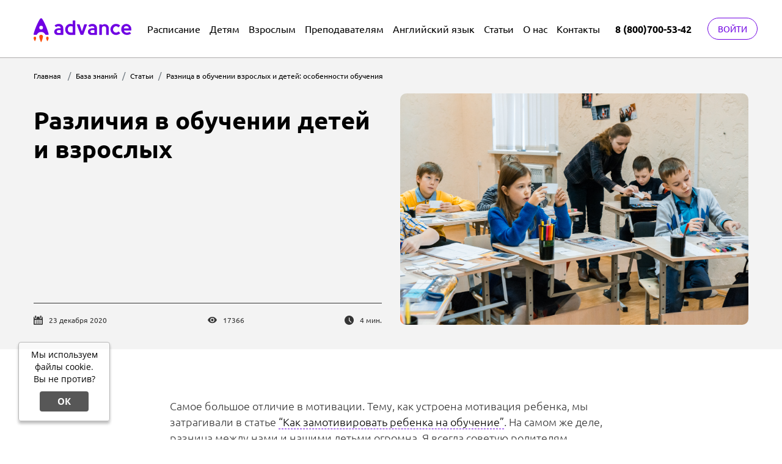

--- FILE ---
content_type: text/html; charset=UTF-8
request_url: https://advance-club.ru/knowledge/articles/chem_obuchenie_dlya_vzroslyh_otlichaetsya_ot_obucheniya_dlya_detey/
body_size: 10743
content:

<script>
    window.addEventListener('load', function() {
        let modalBlock = document.querySelectorAll('.modal');
        let modalContent = document.querySelectorAll('.modal-content');

        if(modalBlock) {
            for (let i = 0; i < modalBlock.length; i++) {
                let modalClasses = modalBlock[i].classList;
                let modalThirdClass = modalClasses[2];

                let newElem = document.createElement('button');
                newElem.style.cssText = 'position: absolute; width: 20px; height: 20px; font-size: 0; top: 15px; right: 15px; background: url(/05_imgs/close-icon.svg) 0px 0px / 100% no-repeat; z-index: 5000;';
                newElem.textContent = 'Закрыть';
                newElem.setAttribute('data-toggle', 'modal');
                newElem.setAttribute('data-target', `.${modalThirdClass}`);

                modalContent[i].prepend(newElem);
            }
        }
    });
</script><!DOCTYPE html>
<html lang="ru">
<head>
    <!-- Yandex.Metrika counter -->
<script type="text/javascript">
    (function(m,e,t,r,i,k,a){m[i]=m[i]||function(){(m[i].a=m[i].a||[]).push(arguments)};
        m[i].l=1*new Date();k=e.createElement(t),a=e.getElementsByTagName(t)[0],k.async=1,k.src=r,a.parentNode.insertBefore(k,a)})
    (window, document, "script", "https://mc.yandex.ru/metrika/tag.js", "ym");

    ym(56386537, "init", {
        clickmap:true,
        trackLinks:true,
        accurateTrackBounce:true,
        webvisor:true,
        ecommerce:"dataLayer"
    });
</script>
<noscript><div><img src="https://mc.yandex.ru/watch/56386537" style="position:absolute; left:-9999px;" alt="" /></div></noscript>
<!-- /Yandex.Metrika counter -->
<meta charset="UTF-8"/>

<meta name="viewport" content="width=device-width, initial-scale=1.0, viewport-fit=contain"/>
<!-- === Iphone no phone number-->
<meta name="format-detection" content="telephone=no"/>

<!-- если нет переменной $customCanonical - какноникал по умолчанию -->

	<link rel="canonical" href="https://advance.ru/knowledge/articles/chem_obuchenie_dlya_vzroslyh_otlichaetsya_ot_obucheniya_dlya_detey/" />


<link rel="icon" type="image/svg+xml" href="/05_imgs/favicon.svg"/>
<link rel="stylesheet" href="/02_plugins/bootstrap/bs.min.css">
<link rel="stylesheet" href="/02_plugins/cookiesAgreePopup/style.css">



<!--
        | [if lt IE 9]
        <meta http-equiv='X-UA-Compatible' content='IE=edge,chrome=1'>
        script(src='js/scriptIE.js')
        script(src='https://cdnjs.cloudflare.com/ajax/libs/respond.js/1.4.2/respond.min.js')
        |     [endif]

        -->

<title>Разница в обучении взрослых и детей: особенности обучения</title>
<meta name="description" content="Чем отличается обучение взрослых от обучения детей. Какие существуют общие подходы в преподавании. Какие методы работают на взрослых, а какие только на детях."/>
<meta property="og:title" content="Разница в обучении взрослых и детей: особенности обучения"/>
<meta property="og:description" content="Чем отличается обучение взрослых от обучения детей. Какие существуют общие подходы в преподавании. Какие методы работают на взрослых, а какие только на детях."/>
<meta property="og:type" content="website" />    
<meta property="og:locale" content="ru_RU" />
<meta property="og:url" content="https://advance.ru/knowledge/articles/" />
<meta property="og:site_name" content="Центр образовательных технологий Advance" />
<meta name="twitter:card" content="summary_large_image">
<meta name="twitter:title" content="Разница в обучении взрослых и детей: особенности обучения">
<meta name="twitter:description" content="Чем отличается обучение взрослых от обучения детей. Какие существуют общие подходы в преподавании. Какие методы работают на взрослых, а какие только на детях.">
<meta name="twitter:image:src" content="/05_imgs/og-logo_vk_1920x900.png">
<meta property="og:image" content="/05_imgs/og-logo_vk_1920x900.png">    <link rel="stylesheet" href="/06_css/templates/blog_item.css">
</head>
<body>
<!-- Rating Mail.ru counter --> <script type="text/javascript">
    var _tmr = window._tmr || (window._tmr = []);
    _tmr.push({id: "3243342", type: "pageView", start: (new Date()).getTime(), pid: "USER_ID"});
    (function (d, w, id) { if (d.getElementById(id)) return; var ts = d.createElement("script");
        ts.type = "text/javascript";
        ts.async = true; ts.id = id;
        ts.src = "https://top-fwz1.mail.ru/js/code.js";
        var f = function () {var s = d.getElementsByTagName("script")[0]; s.parentNode.insertBefore(ts, s);};
        if (w.opera == "[object Opera]") { d.addEventListener("DOMContentLoaded", f, false); } else
        { f(); } })(document, window, "topmailru-code");
</script><noscript>
    <div> <img src="https://top-fwz1.mail.ru/counter?id=3243342;js=na" style="border:0;position:absolute;left:-9999px;" alt="Top.Mail.Ru" />
    </div></noscript> <!-- //Rating Mail.ru counter -->
<!-- Top.Mail.Ru counter -->
<script type="text/javascript">
    var _tmr = window._tmr || (window._tmr = []);
    _tmr.push({id: "3279151", type: "pageView", start: (new Date()).getTime()});
    (function (d, w, id) {
        if (d.getElementById(id)) return;
        var ts = d.createElement("script"); ts.type = "text/javascript"; ts.async = true; ts.id = id;
        ts.src = "https://top-fwz1.mail.ru/js/code.js";
        var f = function () {var s = d.getElementsByTagName("script")[0]; s.parentNode.insertBefore(ts, s);};
        if (w.opera == "[object Opera]") { d.addEventListener("DOMContentLoaded", f, false); } else { f(); }
    })(document, window, "tmr-code");
</script>
<noscript><div><img src="https://top-fwz1.mail.ru/counter?id=3279151;js=na" style="position:absolute;left:-9999px;" alt="Top.Mail.Ru" /></div></noscript>
<!-- /Top.Mail.Ru counter -->
<!-- Пиксель Тик-ток -->
<script>
    !function (w, d, t) {
        w.TiktokAnalyticsObject=t;var ttq=w[t]=w[t]||[];ttq.methods=["page","track","identify","instances","debug","on","off","once","ready","alias","group","enableCookie","disableCookie"],ttq.setAndDefer=function(t,e){t[e]=function(){t.push([e].concat(Array.prototype.slice.call(arguments,0)))}};for(var i=0;i<ttq.methods.length;i++)ttq.setAndDefer(ttq,ttq.methods[i]);ttq.instance=function(t){for(var e=ttq._i[t]||[],n=0;n<ttq.methods.length;n++
        )ttq.setAndDefer(e,ttq.methods[n]);return e},ttq.load=function(e,n){var i="https://analytics.tiktok.com/i18n/pixel/events.js";ttq._i=ttq._i||{},ttq._i[e]=[],ttq._i[e]._u=i,ttq._t=ttq._t||{},ttq._t[e]=+new Date,ttq._o=ttq._o||{},ttq._o[e]=n||{};n=document.createElement("script");n.type="text/javascript",n.async=!0,n.src=i+"?sdkid="+e+"&lib="+t;e=document.getElementsByTagName("script")[0];e.parentNode.insertBefore(n,e)};

        ttq.load('C9PSD0RC77UE268EQBG0');
        ttq.page();
    }(window, document, 'ttq');
</script>
<!-- End Пиксель Тик-ток -->
<!-- VK Pixel Code -->
<script type="text/javascript">!function(){
        var t=document.createElement("script");
        t.type="text/javascript",
            t.async=!0,t.src="https://vk.com/js/api/openapi.js?169",t.onload=function(){
            VK.Retargeting.Init("VK-RTRG-806171-6CkZh"),VK.Retargeting.Hit()},
            document.head.appendChild(t)}();</script>
<noscript><img src="https://vk.com/rtrg?p=VK-RTRG-806171-6CkZh" style="position:fixed; left:-999px;" alt=""/></noscript>
<!-- End VK Pixel Code -->
<!-- Adv.cake Pixel Code -->
<script type="text/javascript" id="advcakeAsync">
  (function(a) {
    var b = a.createElement("script");
    b.async = 1;
    b.src = "//code.5dhnv8.ru/";
    a = a.getElementsByTagName("script")[0];
    a.parentNode.insertBefore(b, a)
  })(document);
</script>
<script>
  window.advcake_data = window.advcake_data || [];
  window.advcake_data.push({
    pageType: 2,
    user: {
      email: ''
    }
  });
</script>
<!-- End Adv.cake Pixel Code --><link rel="stylesheet" href="/03_components/header/css/style.css?v1.0">

<header class="headerTopNav">

    <div class="container">
        <div class="row d-flex justify-content-between">
            <div id="topNavHamburger" class="col-auto d-flex d-sm-flex d-lg-none">
                <button id="hamburger"></button>
            </div>
            <div id="topNavLogo" class="col-auto order-sm-2 order-md-1">
                <a href="/">
                    <img src="/05_imgs/logo2020.svg" alt="">
                </a>
            </div>
            <div id="topNavItems" class="toggleHeight col-md-12 order-4 order-sm-4 order-md-4 d-lg-block col-lg-auto order-lg-2">
                <div>
                    <ul class="d-flex flex-column flex-sm-column flex-md-column flex-lg-row">
                        <li><a href="/fulllist/">Расписание</a></li>
                        <li><a href="/razvivayushie_kursy/dlya_detey/">Детям</a></li>
                        <li><a href="/razvivayushie_kursy/dlya_vzroslyh/">Взрослым</a></li>
                        <li><a href="/razvivayushie_kursy/dlya_vzroslyh/uchiteley/">Преподавателям</a></li>
                        <li><a href="/inostrannye_yazyki/">Английский язык</a></li>
                        <li><a href="/knowledge/articles/">Статьи</a></li>
                        <li><a href="/about/">О нас</a></li>
                        <li><a href="/contact/">Контакты</a></li>
                    </ul>
                </div>
            </div>

            <div id="topNavTel" class="d-none d-md-none col-12 col-md-12 order-5 order-sm-5 order-md-5 d-lg-flex col-lg-auto order-lg-3">
                <a href="tel:88007005342">8 (800)700-53-42</a>
            </div>

            <div id="topNavLogin" class="col-auto order-3 order-sm-3 order-md-3 order-lg-4">
                <a target="_blank" href="https://edu.advance24.online/">Войти</a>
            </div>
        </div>
    </div>
</header>

<main class="page__post">
    <section class="screen1" itemscope itemtype="https://schema.org/Article">
        <meta itemprop="mainEntityOfPage" content="WebPage">
        <meta itemprop="description" content= "Чем отличается обучение взрослых от обучения детей. Какие существуют общие подходы в преподавании. Какие методы работают на взрослых, а какие только на детях.">        <div class="container">
            <div class="row">
                <div class="col-12">
                    <nav aria-label="breadcrumb" itemscope itemtype="http://schema.org/BreadcrumbList">
    <ol class="breadcrumbs">
        <li class="breadcrumb-item" itemprop="itemListElement" itemscope itemtype="https://schema.org/ListItem">
            <a href="/" itemprop="item"><span itemprop="name">Главная</span></a>
            <meta itemprop="position" content="1" />
        </li>

        <li class="breadcrumb-item" itemprop="itemListElement" itemscope itemtype="https://schema.org/ListItem"><a href="/knowledge" itemprop="item"><span itemprop="name">База знаний</span> </a> <meta itemprop="position" content="2" /></li><li class="breadcrumb-item" itemprop="itemListElement" itemscope itemtype="https://schema.org/ListItem"><a href="/knowledge/articles" itemprop="item"><span itemprop="name">Статьи</span> </a> <meta itemprop="position" content="3" /></li><li class="breadcrumb-item" itemprop="itemListElement" itemscope itemtype="https://schema.org/ListItem"><span itemprop="name">Разница в обучении взрослых и детей: особенности обучения</span> <meta itemprop="position" content="4" /></li>    </ol>
</nav>                </div>
                <div class="col-12 col-md-6 d-flex flex-column justify-content-between">
                    <h1 itemprop="headline">Различия в обучении детей и взрослых</h1>
                    <meta itemprop="author" content="Advance club">
                    <div class="more-info">
                        <div>
                            <meta itemprop="datePublished" content="2020-12-23T16:20:00">                            <meta itemprop="dateModified" content="2020-12-23T16:20:00">                            <img src="/05_imgs/common/icon-small-calendar.svg">
                            23 декабря 2020                        </div>
                        <div>
                            <img src="/05_imgs/common/icon-small-view.svg">
                            17366                        </div>
                        <div>
                            <img src="/05_imgs/common/icon-small-time.svg">
                            4 мин.
                        </div>
                    </div>
                </div>
                <div class="col-12 col-md-6">
                    <img class="main-img" src="/images/uploads/chem_obuchenie_dlya_vzroslyh_otlichaetsya_ot_obucheniya_dlya_detey-01.jpg " itemprop="image">
                </div>
                <div itemprop="publisher" itemscope itemtype="https://schema.org/Organization">
                    <div itemprop="logo" itemscope itemtype="https://schema.org/ImageObject">
                        <link itemprop="url image" href="/05_imgs/logo2020.png">
                        <meta itemprop="width" content="448">
                        <meta itemprop="height" content="111">
                    </div>
                    <meta itemprop="name" content="Advance Club">
                    <meta itemprop="address" content="Санкт-Петербург, ул. Таврическая, д. 2">
                    <meta itemprop="telephone" content="8(800)700-53-42">
                </div>

            </div>
        </div>
    </section>
    <section class="content">
        <div class="container">
            <div class="row">
                <div class="col-12">
                    				<p>Самое большое отличие в мотивации. Тему, как устроена мотивация ребенка, мы затрагивали в статье <a href="/knowledge/articles/kak_zamotivirovat_rebenka_na_obuchenie/?query=%D0%BC%D0%BE%D1%82%D0%B8%D0%B2" target="_blank" rel="nofollow">“Как замотивировать ребенка на обучение”</a>. На самом же деле, разница между нами и нашими детьми огромна. Я всегда советую родителям принять простую истину: “Детям учеба не нужна”. Она нужна их родителям, потому что взрослые мыслят логически и поступают в соответствие с волевым аспектом. Они работают сверхурочно ради конкретной цели, например, выплатить ипотеку раньше, получить повышение по службе, занять высокую должность. У детей горизонт планирования куда скромнее. Если рассказывать ему, что нужно учить математику, чтобы потом стать главным бухгалтером в Газпроме и получать достойную зарплату, вы ничего не добьетесь. Ну не может ребенок просчитывать свою жизнь на 15 лет вперед, если ему всего 10 (и не будет). Что же важно для него?</p>

				<ul>
					<li>
						удовольствие от процесса (ребенку должно банально нравиться то, что он делает). Это должен быть крутой преподаватель, который весело рассказывает или интересный онлайн-курс, который захватывает внимание, как современная компьютерная игра. Чтобы попробовать такой формат, запишите ребенка на <a href="https://advance-club.ru/razvivayushie_kursy/dlya_detey/online/?utm_source=yandexQ&utm_medium=answer&utm_term=otlichiya_obucheniya_vzroslyh_i_detey&utm_campaign=razvivayushie_kursy_dlya_detey" target="_blank" rel="nofollow">онлайн-курсы для детей.</a> Дети очень сильно зависят от эмоции в обучении. Например, малыши сами не могут создавать такой “фон”, им нужно помогать, заинтересовывать. А старшеклассники уже сами могут оживить атмосферу;
					</li>
					<li>
						позитивная мотивация (всевозможные наказания, страх, боль и т.д. имеют отрицательный результат в долгосрочной перспективе). Другими словами, ребенка нужно не запугивать, а хвалить и всячески поощрять, разумеется, за успехи и даже самые  маленькие достижения. 
					</li>
				</ul>

				<p>Второй аспект различий в обучении детей и взрослых, это адаптация материала под конкретный возраст ребенка. Меняется сложность материала, длительность занятия, способ подачи (чем младше ребенок, тем больше игровых механик используют преподаватели) и т.д. </p>

				<p><img src="/images/uploads/chem_obuchenie_dlya_vzroslyh_otlichaetsya_ot_obucheniya_dlya_detey-02.jpg" alt="Различия в обучении детей и взрослых - изображение"></p>

				<p>По опыту нашего центра, у взрослых больше комплексов. Они уже сами знают, умеют, понимают, привыкли делать так, а не иначе. Нужно чуть больше времени, чтобы взрослые приняли и поверили методикам (это все равно происходит), а дети готовы сразу с головой окунуться в новые технологии. </p>

				<p>Ну и, конечно же, время. У взрослых, как правило, очень мало времени, чтобы учиться. И ценность этого обучения должна значительно превышать цену. Современный человек все делает на ходу: в перерывах между работой, кастрюлькой супа и пробежкой между офисом и магазином. – Поэтому для выполнения домашнего задания должна быть железная воля и развитый навык планирования и  дисциплина и мотивация. </p>                </div>
            </div>
        </div>
    </section>
    <section class="post__sharing">
        <div class="container">
            <div class="row mt-3 mb-4 no-gutters">
                <div class="col-12 col-lg-4">Нет времени читать? Заберите к себе и прочтите позже:</div>
                <div class="col-12 col-lg-4">
                    <script src="https://yastatic.net/es5-shims/0.0.2/es5-shims.min.js"></script>
                    <script src="https://yastatic.net/share2/share.js"></script>
                    <div class="ya-share2" data-services="vkontakte,odnoklassniki,moimir,viber,whatsapp,skype"></div>
                </div>
                <div class="col-12 col-lg-4">
                    <a onclick="copyUrlToClipboard(this)">Скопировать ссылку на
                        эту статью</a>
                </div>
            </div>
        </div>
    </section>
    <section class="post__related">
        <div class="container">
            <div class="row no-gutters mt-2">
                <div class="col-12 order-1 col-md-6"><h2>Читайте также:</h2></div>
                <div class="col-12 order-4 order-md-2 col-md-6 text-right">
                    <a href="/knowledge/articles/"><< Назад к
                        статьям                    </a></div>
                <div class="col-12 col-md-6 order-3">
                            <div class="post__related__item">
                            <a href="/knowledge/articles/chto_takoe_horoshie_onlayn_kursy_dlya_detey/" style="background-image:url(/images/uploads/chto_takoe_horoshie_onlayn_kursy_dlya_detey-01.jpg);"></a>
                            <a href="/knowledge/articles/chto_takoe_horoshie_onlayn_kursy_dlya_detey/"><h3>Что такое хорошие онлайн-курсы для детей?</h3></a>
                        </div>
                    </div><div class="col-12 col-md-6 order-3">
                            <div class="post__related__item">
                            <a href="/knowledge/articles/chem_kompyuternyie_igryi_poleznyi_dlya_rebenka/" style="background-image:url(/images/uploads/chem_kompyuternyie_igryi_poleznyi_dlya_rebenka-01.jpg);"></a>
                            <a href="/knowledge/articles/chem_kompyuternyie_igryi_poleznyi_dlya_rebenka/"><h3>Чем компьютерные игры полезны для ребенка</h3></a>
                        </div>
                    </div>            </div>
        </div>
    </section>
</main>

<link rel="stylesheet" href="/06_css/main.css">
<link rel="stylesheet" href="/06_css/fonts.css">
<link rel="stylesheet" href="/03_components/footer/06_css/new/style.css?v1.3">

<!-- footer TAG with nav -->
<footer class="footer">
  <div class="container">

    <div class="footer__box">
      <div class="footer__block footer__block-about">
        <div class="footer__main-info">
          <div class="footer__logo">
              <a href="/" ><img src="/03_components/footer/05_imgs/advance_new_logo.svg" alt="Advance"></a>
          </div>
          <div class="footer__social">
            <ul>
              <li><a href="https://vk.com/advanceclub">
                <img src="/03_components/footer/05_imgs/vk_white.svg" alt="Advance вконтакте"></a></li>
              <li><a href="https://ok.ru/advanceclub">
                <img src="/03_components/footer/05_imgs/ok_white.svg" alt="Advance в одноклассниках"></a></li>
              <li><a href="https://www.youtube.com/user/advanceclub">
                <img src="/03_components/footer/05_imgs/utube_white.svg" alt="Advance на ютуб"></a></li>
              <li><a href="https://t.me/advance_official">
                  <img src="/03_components/footer/05_imgs/soc-tg.svg" alt="Advance в телеграм"></a></li>
            </ul>
          </div>

          <div class="footer__tel">
            <a href="tel:88007005342">8 (800) 700-53-42</a>
            <a href="tel:+78122092519">8 (812) 209-25-19</a>
          </div>
        </div>

        <div class="footer__info">
          <p>ООО «АДВАНС»</p>
          <p>ИНН 7842181720</p>
          <p>ОГРН 1207800072160</p>
          <p>Санкт-Петербург, ул. Таврическая, д. 2, лит. А, пом. 1Н</p>
          <p><a href="mailto:info@advance.ru">info@advance.ru</a></p>
        </div>

        <div class="footer__rights">
          <div class="footer__license">
            <img src="/03_components/footer/05_imgs/license.jpg" alt="Государственная лицензия">
          </div>
          <div class="footer__license-info">
            <p>Advance ©&nbsp;2026</p>
            <a href="/about/documents/soglashenie_ob_obrabotke_personalnyh_dannyh/">Соглашение об&nbsp;обработке <br> персональных данных</a>
            <a href="/about/documents/politika_konfidencialnosti/">Политика конфиденциальности</a>
            <a href="https://islod.obrnadzor.gov.ru/rlic/details/d862d996-835c-b9a5-ff8f-521ac3951a1e/" target="_blank">Государственная лицензия</a>
          </div>
        </div>

<!--        <div class="footer__share-btn">-->
<!--          <p class="footer__share-text">Поделиться ссылкой:</p>-->
<!--          <div class="ya-share2" data-curtain data-size="s" data-shape="round" data-color-scheme="blackwhite" data-services="vkontakte,facebook,telegram,viber,whatsapp"></div>-->
<!--        </div>-->

        <div class="footer__site-map">
          <p class="footer__share-text">advance (англ.) — продвигаться</p>
        </div>


      </div>

      <div class="footer__block footer__block-link-1">
        <ul class="footer__list">
          <li class="footer__list-section">
            <a target="_self" href="/training/telegram_ejednevnyie_trenirovki/" title="" class="footer__list-section--title tg-trainings">Бесплатные ежедневные<br>тренировки для мозга<br>в вашем телефоне</a>
          </li>
          <li class="footer__list-section">
            <a target="_self" href="/razvivayushie_kursy/dlya_detey/" title="" class="footer__list-section--title">Детям</a>
            <ul>
              <li>
                <a href="/online/uchis_uchitsya_5-7/" title="">«Учись Учиться 5-7 классы»</a>
              </li>
              <li>
                <a href="/online/uchis_uchitsya/" title="">«Учись Учиться 8-11 классы»</a>
              </li>
              <li>
                <a href="/free/vse_materialy_dlya_detei/" title="">Материалы для обучения</a>
              </li>
            </ul>
          </li>

          <li class="footer__list-section">
            <a target="_self" href="/razvivayushie_kursy/dlya_vzroslyh/" title="" class="footer__list-section--title">Взрослым</a>
            <ul>
              <li>
                <a href="/online/uchis_uchitsya-vzroslye/" title="">«Учись Учиться»</a>
              </li>
              <li>
                <a href="/webinar/krp_tonusmozga/" title="">«Развитие памяти и&nbsp;тонус мозга»</a>
              </li>
              <li>
                <a href="/razvivayushie_kursy/dlya_vzroslyh/roditeley/" title="">Для родителей</a>
              </li>
              <li>
                <a href="/free/test_proverki_skorosti_chteniya/" title="">Тест скорости чтения</a>
              </li>
            </ul>
          </li>

          <li class="footer__list-section">
            <a target="_self" href="/inostrannye_yazyki/" title="" class="footer__list-section--title">Английский язык</a>
            <ul>
              <li><a href="/online/angliyskiy_dlya_vashih_celey/">«Английский для ваших целей»</a></li>
              <li><a href="/free/test_po_angliyskomu_yazyku/">Тест по английскому языку</a></li>
            </ul>
          </li>

          <li class="footer__list-section footer__list-section--list-title">
            <a href="/razvivayushie_kursy/po_razvitiu_pamyati/" title="" class="footer__list-section--title">Развитие памяти</a>
            <a href="/razvivayushie_kursy/po_skorochteniu/" title="" class="footer__list-section--title">Скорочтение</a>
            <a href="/feedback_online/" title="" class="footer__list-section--title">Отзывы</a>
            <a href="/fulllist/" class="footer__list-section--title">Расписание</a>
            <a href="/knowledge/articles/" class="footer__list-section--title">Статьи</a>
            <a href="/about/news/" class="footer__list-section--title">Новости</a>
            <a href="/b2b/" class="footer__list-section--title">Для бизнеса</a>
            <a href="/about/nikolay_yagodkin/" class="footer__list-section--title">О Николае Ягодкине</a>
          </li>
        </ul>
      </div>

      <div class="footer__block footer__block-link-2">
        <ul class="footer__list">
          <li class="footer__list-section footer__list-section--list-title">
            <a target="_self" href="/about/" class="footer__list-section--title">Об Advance</a>
            <a href="/jobs/" class="footer__list-section--title">Работа у&nbsp;нас</a>
            <a href="/about/news/speczialnaya_oczenka_usloviy_truda/" class="footer__list-section--title">СОУТ</a>
            <a href="/contact/" class="footer__list-section--title">Контакты</a>
            <a href="/partner_new/" class="footer__list-section--title">Партнёрская программа</a>
            <a href="/teacher_partner_program/" class="footer__list-section--title">Партнёрская программа для&nbsp;учителей</a>
          </li>

          <li class="footer__list-section footer__form-section">
            <div class="gc-custom-form" data-hash="85915a5e8f978177640edbcd60df23c75aa43288" data-widget-id="298168" data-params-from-cookie="utm_source,roistat_visit,admitad_uid,click_id,keitaro,gcpc,utm_term,utm_medium,utm_campaign,utm_content,akv_utm_source,akv_utm_medium,akv_utm_campaign,akv_utm_content,akv_utm_term"></div>          </li>

          <div class="footer__block footer__block-partnership">
            <ul>
              <li>
<img src="/03_components/footer/05_imgs/iomoney.png" alt="">
              </li>
              <li>
                <img src="/03_components/footer/05_imgs/cp.png" alt="">
              </li>
              <li>
                <img src="/03_components/footer/05_imgs/tinkoff.png" alt="">
              </li>
            </ul>
          </div>
        </ul>
      </div>
    </div>

  </div>
</footer><!-- Footer TAG with nav END-->

<!-- Scroll top-->
<div class="top_btn" id="top_btn">
      <svg class="top_btn-svg" width="50" height="50" viewBox="0 0 50 50" fill="" xmlns="http://www.w3.org/2000/svg">
         <circle cx="25" cy="25" r="24" fill="" stroke="" stroke-width="2"/>
         <rect x="15" y="28.8994" width="14" height="2" rx="1" transform="rotate(-45 15 28.8994)" fill=""/>
         <rect x="24.8995" y="19" width="14" height="2" rx="1" transform="rotate(45 24.8995 19)" fill=""/>
      </svg>
</div><!-- Scroll top END-->
<div class="cookiealert">
	<p>Мы используем файлы cookie. Вы&nbspне&nbspпротив?</p>
	<button class="acceptcookies">ОК</button>
</div>
    <script src='/02_plugins/jquery.min.js'></script>
<script src='/02_plugins/bootstrap/bs.min.js'></script>
<!-- HEADER -->
<script src="/03_components/header/js/script.js"></script>

<script src="/02_plugins/cookiesAgreePopup/script.js"></script>

<script src="/02_plugins/jivosite.js"></script>

<script src="https://yastatic.net/share2/share.js"></script>
<script src="/03_components/footer/02_plugins/setImagesAltFromH1.js"></script>
<script src="/03_components/footer/02_plugins/setLinksAttrs.js"></script>
    <script src="/03_components/footer/02_plugins/scrollTop.js"></script>

<script>
  // modified getcourse script
  var getLocation = function(href) {
    var l = document.createElement("a");
    l.href = href;
    return l;
  };
  var currentScript = document.currentScript || (function() {
    var scripts = document.getElementsByTagName('script');
    return scripts[scripts.length - 1];
  })();
  var domain = ( (getLocation( currentScript.src )).hostname );
  var getRoistatVisit = function(){
    var match = document.cookie.split(';').find(cookieString => cookieString.match(/roistat_visit/));
    if(match)
      return match.split('=')[1]
  }

  function getCookieValue(key){
    return document.cookie.split('; ').reduce((obj, pair) => {
      var [key, value] = pair.split('=');
      obj[key] = value;
      return obj;
    }, {})[key];
  }

  function initGetCourseForms () {
    document.querySelectorAll('div.gc-custom-form[data-hash][data-widget-id]')
      .forEach(function(el){
        var hash = el.getAttribute('data-hash')
        var widgetId = el.getAttribute('data-widget-id')
        var paramsFromCookies = el.getAttribute('data-params-from-cookie')


        el.style.overflow = 'hidden';

        var fullUrl = encodeURIComponent(
          [
            document.location.origin + document.location.pathname,
            [
              getCookieValue('gcpc') ? `gcpc=${getCookieValue('gcpc')}` : '',
              getCookieValue('utm_source') ? `utm_source=${getCookieValue('utm_source')}` : '',
              getCookieValue('utm_medium') ? `utm_medium=${getCookieValue('utm_medium')}` : '',
              getCookieValue('utm_campaign') ? `utm_campaign=${getCookieValue('utm_campaign')}` : '',
              getCookieValue('utm_term') ? `utm_term=${getCookieValue('utm_term')}` : '',
              getCookieValue('utm_content') ? `utm_content=${getCookieValue('utm_content')}` : '',
              getCookieValue('click_id') ? `clickid=${getCookieValue('click_id')}` : '',
              getCookieValue('akv_utm_source') ? `akv_utm_source=${getCookieValue('akv_utm_source')}` : '',
              getCookieValue('akv_utm_medium') ? `akv_utm_medium=${getCookieValue('akv_utm_medium')}` : '',
              getCookieValue('akv_utm_campaign') ? `akv_utm_campaign=${getCookieValue('akv_utm_campaign')}` : '',
              getCookieValue('akv_utm_content') ? `akv_utm_content=${getCookieValue('akv_utm_content')}` : '',
              getCookieValue('akv_utm_term') ? `akv_utm_term=${getCookieValue('akv_utm_term')}` : '',
            ].filter(Boolean).join('&')
          ].filter(Boolean).join('?')
        );
        var iframe = el.firstElementChild || document.createElement('iframe');
        var paramsObj = {
          id: widgetId,
          ref: encodeURIComponent(document.referrer),
          loc: fullUrl,
          new_location: fullUrl,
          ...(paramsFromCookies ? paramsFromCookies.split(',') : []).reduce(function (obj, paramName) {
            var value = getCookieValue(paramName);

            if(value)
              obj[paramName] = value
            return obj;
          }, {})
        }
        var paramsStr = Object.entries(paramsObj)
          .map(([key, value]) => [key, value].join('='))
          .join('&')

        iframe.src = ['https://get.advance-club.ru/pl/lite/widget/widget', paramsStr]
          .filter(Boolean)
          .join('?');

        var gcEmbedOnMessage = function(e) {
          var insertedIframe = document.getElementById(iframe.id);
          if (!insertedIframe) {
            return;
          }
          if (e.data.uniqName == hash) {
            if (e.data.height) {
              if (e.data.iframeName) {
                if (e.data.iframeName == iframe.name) {
                  el.style.height = ( e.data.height ) + "px";
                  insertedIframe.style.height = (e.data.height) + "px";
                }
              } else {
                el.style.height = ( e.data.height ) + "px";
                insertedIframe.style.height = (e.data.height) + "px";
              }
            }
          }
        };
        if (window.addEventListener) {
          window.addEventListener("message", gcEmbedOnMessage, false);
        }  else if (window.attachEvent) {
          window.attachEvent('onmessage', gcEmbedOnMessage)
        } else {
          window['onmessage'] = gcEmbedOnMessage
        }
        if(!iframe.parentNode){
          iframe.style.width = '100%';
          iframe.style.height = '0px';
          iframe.style.border = 'none';
          iframe.style.overflow = 'hidden';
          iframe.className = Math.ceil(Math.random() * 1000);
          iframe.id = hash + '_' + iframe.className;
          iframe.name = iframe.className;
          el.appendChild(iframe);
        }
      })
  }

  initGetCourseForms();

  window.onRoistatAllModulesLoaded = function () {
    initGetCourseForms();
  };

  document.addEventListener('DOMContentLoaded', function () {
    initGetCourseForms();
  })
</script>

<script>
    function copyUrlToClipboard(linkElem){
        const $tmp = $("<textarea>");
        $("body").append($tmp);
        $tmp.val(window.location.href).select();
        document.execCommand("copy");
        $tmp.remove();
        $(linkElem).html('Ссылка скопирована в буфер обмена');
        setTimeout(()=>{
            $(linkElem).html('Скопировать ссылку на эту статью');
        },5000)
    }
</script>
</body>
</html>

--- FILE ---
content_type: text/css
request_url: https://advance-club.ru/02_plugins/cookiesAgreePopup/style.css
body_size: 632
content:
@font-face{font-family:'Open Sans';font-style:normal;font-weight:400;font-display:swap;src:url(https://fonts.gstatic.com/s/opensans/v20/mem8YaGs126MiZpBA-U1Ug.ttf) format('truetype')}@font-face{font-family:'Open Sans';font-style:normal;font-weight:600;font-display:swap;src:url(https://fonts.gstatic.com/s/opensans/v20/mem5YaGs126MiZpBA-UNirk-VQ.ttf) format('truetype')}@font-face{font-family:'Open Sans';font-style:normal;font-weight:700;font-display:swap;src:url(https://fonts.gstatic.com/s/opensans/v20/mem5YaGs126MiZpBA-UN7rg-VQ.ttf) format('truetype')}@font-face{font-family:'Open Sans';font-style:normal;font-weight:800;font-display:swap;src:url(https://fonts.gstatic.com/s/opensans/v20/mem5YaGs126MiZpBA-UN8rs-VQ.ttf) format('truetype')}.cookiealert{position:fixed;bottom:0;left:0;z-index:999;opacity:0;visibility:hidden;transition:all 500ms ease-out;width:150px;height:130px;padding:10px 10px;margin:30px;background:rgba(255,255,255,0.5);box-shadow:0 4px 4px rgba(0,0,0,0.25);border:1px solid #b7b7b7;border-radius:4px;text-align:center}@media (max-width:600px){.cookiealert{width:100%;background:rgba(255,255,255,0.9);height:initial;padding-bottom:0;margin:initial}}.cookiealert p{font-family:'Open Sans',sans-serif;color:#000;font-size:14px;font-weight:400;line-height:20px;text-transform:inherit;text-align:center}.cookiealert button{display:inline-block;padding-top:4px;padding-bottom:4px;padding-left:29px;padding-right:29px;background:#575757;margin-top:10px;margin-bottom:20px;font-family:'Open Sans',sans-serif;color:#fff;font-size:15;font-weight:700;line-height:25px;text-transform:inherit;text-align:center;border-radius:4px}.cookiealert button:hover{background:#c30b00;color:null}.cookiealert.show{opacity:1;visibility:visible;transform:translateY(0%);transition-delay:1000ms}

--- FILE ---
content_type: text/css
request_url: https://advance-club.ru/06_css/templates/blog_item.css
body_size: 2071
content:
@font-face{font-family:'Open Sans';font-style:normal;font-weight:400;font-stretch:normal;font-display:swap;src:url(https://fonts.gstatic.com/s/opensans/v28/memSYaGs126MiZpBA-UvWbX2vVnXBbObj2OVZyOOSr4dVJWUgsjZ0C4n.ttf) format('truetype')}@font-face{font-family:'Open Sans';font-style:normal;font-weight:700;font-stretch:normal;font-display:swap;src:url(https://fonts.gstatic.com/s/opensans/v28/memSYaGs126MiZpBA-UvWbX2vVnXBbObj2OVZyOOSr4dVJWUgsg-1y4n.ttf) format('truetype')}html{scroll-behavior:smooth}@media (min-width:1200px){.container,.container-lg,.container-md,.container-sm,.container-xl{max-width:1200px}}.breadcrumbs{padding:0;margin:0;padding-bottom:20px;font-family:'ubuntu',sans-serif}.breadcrumbs li.breadcrumb-item{display:inline-block}.breadcrumbs li.breadcrumb-item a,.breadcrumbs li.breadcrumb-item span{color:#000;font-size:12px}section.screen1{padding-bottom:40px;padding-top:19px;background:#F3F3F3}section.screen1 h1{font-family:'ubuntu';color:#000;font-size:40px;font-weight:700;line-height:47px;text-transform:inherit;text-align:inherit;margin-top:20px}section.screen1 .more-info{display:flex;justify-content:space-between;border-top:1px solid #353535;padding-top:20px}@media (max-width:1199px){section.screen1 .more-info{margin-bottom:20px;display:flex;justify-content:space-between;align-items:center;flex-wrap:wrap}}section.screen1 .more-info>div{font-family:'ubuntu';color:#353535;font-size:12px;font-weight:400;line-height:14px;text-transform:inherit;text-align:inherit;display:flex;float:left;align-items:center}@media (max-width:1199px){section.screen1 .more-info>div{margin-right:0;margin-bottom:15px}}section.screen1 .more-info>div>img{margin-right:10px}section.screen1 .main-img{border-radius:10px;width:100%}section.content{padding-top:60px}section.content .container{max-width:754px}section.content h2{font-family:'ubuntu';color:#353535;font-size:32px;font-weight:700;line-height:37px;text-transform:inherit;text-align:inherit;margin-top:37px;margin-bottom:14px}section.content h3{font-family:'ubuntu';color:#353535;font-size:24px;font-weight:700;line-height:28px;text-transform:inherit;text-align:inherit;margin-top:27px;margin-bottom:14px}section.content p{font-family:'ubuntu';color:#353535;font-size:18px;font-weight:300;line-height:26px;text-transform:inherit;text-align:inherit;margin-top:20px;margin-bottom:20px}section.content b{font-weight:700}section.content img{border-radius:11px;margin-top:20px;margin-bottom:20px}section.content a,section.content a:visited{color:#000;border-bottom:dashed 1px #7100E6;text-decoration:none}section.content ol{margin-top:20px;margin-bottom:20px;padding-left:20px;font-family:'ubuntu';color:#353535;font-size:18px;font-weight:300;line-height:21px;text-transform:inherit;text-align:inherit}section.content ol ::marker{font-weight:700;color:#7100E6}section.content ol>li{margin-top:15px;padding-left:5px;list-style:decimal;list-style-type:demical}section.content ul{margin-top:20px;margin-bottom:20px;font-family:'ubuntu';color:#353535;font-size:18px;font-weight:300;line-height:21px;text-transform:inherit;text-align:inherit}section.content ul>li{margin-top:15px;padding-left:25px;position:relative}section.content ul>li:before{display:block;content:"";width:9px;height:9px;left:1px;top:7px;position:absolute;background-repeat:no-repeat;background:#7100E6;border-radius:25px}section.content .textcard{padding:0 77px 50px;border:1px solid #C5C5C5;border-radius:10px;margin-top:60px;margin-bottom:70px;font-family:'ubuntu';color:#000;font-size:18px;font-weight:300;line-height:26px;text-transform:inherit;text-align:inherit}section.content .textcard.dark{background-color:#F3F3F3;border-color:#F3F3F3}section.content .textcard h2,section.content .textcard h3,section.content .textcard h4{font-family:'ubuntu';color:#C5C5C5;font-size:48px;font-weight:700;line-height:55px;text-transform:uppercase;text-align:inherit;margin-top:35px;margin-bottom:28px}@media (max-width:768px){section.content .textcard h2,section.content .textcard h3,section.content .textcard h4{font-size:34px}}@media (max-width:500px){section.content .textcard h2,section.content .textcard h3,section.content .textcard h4{font-size:24px;margin-bottom:16px}}section.content table{width:100%;margin-top:15px;margin-bottom:15px;border-radius:10px;overflow:hidden}@media (max-width:768px){section.content table section.content table{width:100%;margin-top:15px;margin-bottom:15px;border-radius:0;overflow:hidden}}section.content table tbody>tr{font-family:'ubuntu';color:#000;font-size:16px;font-weight:400;line-height:18px;text-transform:inherit;text-align:inherit}section.content table tbody>tr:first-child{font-family:'ubuntu';color:#fff;font-size:18px;font-weight:700;line-height:18px;text-transform:inherit;text-align:center;background-color:rgba(60,0,230,0.5)}section.content table tbody>tr:first-child p{color:#fff}section.content table tbody>tr:nth-child(even):not(:first-child){background-color:#F5F5F5}section.content table tbody>tr>td{border-right:2px solid #fff;padding:17px 20px;height:70px}section.content table tbody>tr>td:last-child{border-right:none;text-align:center}section.content .translate-example{border:1px solid #FE4C04;box-sizing:border-box;border-radius:10px;margin-top:20px;margin-bottom:20px;padding:20px 40px;font-family:'ubuntu';color:#000;font-size:16px;font-weight:300;line-height:19px;text-transform:inherit;text-align:inherit}section.content .translate-example b{font-family:'ubuntu';color:#000;font-size:16px;font-weight:400;line-height:18px;text-transform:inherit;text-align:inherit;margin-top:15px;display:block}section.content iframe{max-width:100%;margin:15px auto;display:block;border-radius:11px}section.content table.table-mobile{display:none}@media (max-width:768px){section.content table th{padding:10px 8px}section.content table tbody>tr:first-child{font-size:12px;line-height:1}section.content table tbody>tr{font-family:'ubuntu';font-size:10px;line-height:1.2}section.content table tbody>tr>td{padding:10px 8px}}@media (max-width:991px){section.content table.table-mobile{display:block}section.content table.table-desktop{display:none}section.content table.table-mobile{border-radius:0}section.content table.table-mobile tbody>tr:first-child{background-color:inherit}section.content table.table-mobile p{font-size:12px;line-height:1.4}}section.post__sharing{border-top:1px solid #C5C5C5;border-bottom:1px solid #C5C5C5;padding-top:21px;padding-bottom:11px;margin-left:0;margin-right:0}section.post__sharing div.container>div.row>div{font-family:'ubuntu';color:#59595A;font-size:14px;font-weight:400;line-height:27px;text-transform:inherit;text-align:center}@media (max-width:992px){section.post__sharing div.container>div.row>div{margin-top:20px}}section.post__sharing div.container>div.row>div:nth-child(1){text-align:left}@media (max-width:992px){section.post__sharing div.container>div.row>div:nth-child(1){margin-top:0;text-align:center}}section.post__sharing div.container>div.row>div:nth-child(2) .ya-share2__container_size_m .ya-share2__badge .ya-share2__icon{width:30px;height:30px}section.post__sharing div.container>div.row>div:nth-child(2) .ya-share2__badge,section.post__sharing div.container>div.row>div:nth-child(2) .ya-share2__mobile-popup-badge{background-color:transparent}section.post__sharing div.container>div.row>div:nth-child(2) .ya-share2__list li:nth-child(1) .ya-share2__icon{background:url('/05_imgs/common/share-vk.svg')}section.post__sharing div.container>div.row>div:nth-child(2) .ya-share2__list li:nth-child(2) .ya-share2__icon{background:url('/05_imgs/common/share-ok.svg')}section.post__sharing div.container>div.row>div:nth-child(2) .ya-share2__list li:nth-child(3) .ya-share2__icon{background:url('/05_imgs/common/share-mm.svg')}section.post__sharing div.container>div.row>div:nth-child(2) .ya-share2__list li:nth-child(4) .ya-share2__icon{background:url('/05_imgs/common/share-viber.svg')}section.post__sharing div.container>div.row>div:nth-child(2) .ya-share2__list li:nth-child(5) .ya-share2__icon{background:url('/05_imgs/common/share-whatsapp.svg')}section.post__sharing div.container>div.row>div:nth-child(2) .ya-share2__list li:nth-child(6) .ya-share2__icon{background:url('/05_imgs/common/share-skype.svg')}section.post__sharing div.container>div.row>div:nth-child(2) .ya-share2__list li:nth-child(7) .ya-share2__icon{background:url('/05_imgs/common/share-teleg.svg')}section.post__sharing div.container>div.row>div:nth-child(2) .ya-share2__list li:not(last-child){margin-right:12px}@media (max-width:1200px){section.post__sharing div.container>div.row>div:nth-child(2) .ya-share2__list li:not(last-child){margin-right:8px}}section.post__sharing div.container>div.row>div:nth-child(3) a{border:1px solid #59595A;padding:4px;border-radius:5px;display:block;position:relative}@media (max-width:1200px){section.post__sharing div.container>div.row>div:nth-child(3) a{padding:7px 11px}}section.post__sharing div.container>div.row>div:nth-child(3) a:hover{color:#fff;background:#59595A}section.post__related{background:#F3F3F3;padding:60px 0}section.post__related .row>div:nth-child(1) h2{font-family:'ubuntu';color:#000;font-size:24px;font-weight:700;line-height:33px;text-transform:inherit;text-align:inherit}section.post__related .row>div:nth-child(2) a{font-family:'ubuntu';color:#59595A;font-size:14px;font-weight:400;line-height:36px;text-transform:inherit;text-align:inherit}section.post__related .row>div:nth-child(3){padding-right:15px}@media (max-width:768px){section.post__related .row>div:nth-child(3){padding-right:0}}section.post__related .row>div:nth-child(4){padding-left:15px}@media (max-width:768px){section.post__related .row>div:nth-child(4){padding-left:0;margin-bottom:40px}}section.post__related .post__related__item{margin-top:20px;background:linear-gradient(0deg, #FFFFFF, #FFFFFF),#FFFFFF;box-shadow:0 0 15px rgba(0,0,0,0.15);border-radius:10px;overflow:hidden}section.post__related .post__related__item a{display:block}section.post__related .post__related__item a:first-child{height:250px;background-size:cover;background-repeat:no-repeat}section.post__related .post__related__item a:last-child{height:125px}section.post__related .post__related__item a:last-child h3{font-family:'ubuntu';color:#353535;font-size:18px;font-weight:700;line-height:21px;text-transform:inherit;text-align:inherit;padding:29px}.contents{border-radius:10px;background-color:rgba(229,229,229,0.3);border:1px solid #E5E5E5;padding:20px 50px;max-width:800px}.highlight{border-radius:10px;background-color:rgba(60,0,230,0.1);border:1px solid rgba(60,0,230,0.3);padding:20px}mark{padding:0 5px;border-radius:10px}mark.purple{background-color:rgba(60,0,230,0.1)}

--- FILE ---
content_type: text/css
request_url: https://advance-club.ru/03_components/header/css/style.css?v1.0
body_size: 1002
content:
@import url('/08_fonts/ubuntu.css');header.headerTopNav{border-bottom:1px solid #AEACAC;line-height:.8}header.headerTopNav li{margin-right:15px}header.headerTopNav li:first-child{margin-left:15px}@media (max-width:990px){header.headerTopNav li:first-child{margin-left:0}}header.headerTopNav li:last-child{margin-right:0}header.headerTopNav .row>div{display:-webkit-box;display:-ms-flexbox;display:flex;-webkit-box-orient:vertical;-webkit-box-direction:normal;-ms-flex-direction:column;flex-direction:column;-webkit-box-pack:center;-ms-flex-pack:center;justify-content:center}header.headerTopNav .row>div:nth-child(1){padding-left:40px;padding-right:0}header.headerTopNav .row>div:nth-child(2){width:160px;padding:24px 15px}@media (max-width:990px){header.headerTopNav .row>div:nth-child(2){padding:24px 0;text-align:center}}@media (max-width:320px){header.headerTopNav .row>div:nth-child(2){width:120px}}header.headerTopNav .row>div:nth-child(2) a{position:relative}header.headerTopNav .row>div:nth-child(2) a img{width:160px;max-width:160px;margin-top:5px}@media (max-width:1200px){header.headerTopNav .row>div:nth-child(2) a img{width:140px}}@media (max-width:320px){header.headerTopNav .row>div:nth-child(2) a img{width:80px}}@media (max-width:990px){header.headerTopNav .row>div:nth-child(3){border-top:1px solid #AEACAC}}header.headerTopNav .row>div:nth-child(3) ul>li>a{font-family:'ubuntu';color:#000;font-size:16px;font-weight:400;line-height:18px;text-transform:inherit;text-align:inherit;padding:34px 0;border-top:4px solid transparent;border-bottom:4px solid transparent;display:block}header.headerTopNav .row>div:nth-child(3) ul>li>a:hover{border-bottom:4px solid #FD4B04}@media (max-width:1200px){header.headerTopNav .row>div:nth-child(3) ul>li>a{font-size:12px}}@media (max-width:990px){header.headerTopNav .row>div:nth-child(3) ul>li>a{font-size:22px;line-height:25px;padding:22px 0;margin:0 33px;border-bottom:1px solid #DBDBDB}header.headerTopNav .row>div:nth-child(3) ul>li>a:hover{border-bottom:1px solid #DBDBDB}}header.headerTopNav .row>div:nth-child(4)>a{font-family:'ubuntu';color:#000;font-size:16px;font-weight:700;line-height:21px;text-transform:inherit;text-align:inherit}@media (max-width:1200px){header.headerTopNav .row>div:nth-child(4)>a{font-size:11px;font-weight:400}}@media (max-width:990px){header.headerTopNav .row>div:nth-child(4)>a{font-family:'ubuntu';color:#000;font-size:22px;font-weight:700;line-height:25px;text-transform:inherit;text-align:center;padding:34px 0}}@media (max-width:990px){header.headerTopNav .row>div:nth-child(5){padding-right:30px;padding-left:0}}header.headerTopNav .row>div:nth-child(5)>a{font-family:'ubuntu';color:#6F00E2;font-size:14px;font-weight:400;line-height:16px;text-transform:inherit;text-align:inherit;padding:9px 16px;border-radius:29px;border:1px solid #6F00E2;text-transform:uppercase;-webkit-transition:.4s all;transition:.4s all}header.headerTopNav .row>div:nth-child(5)>a:hover{background-color:#6F00E2;color:#fff}@media (max-width:1200px){header.headerTopNav .row>div:nth-child(5)>a{font-size:12px;padding:7px 14px}}header.col-12,header.col-lg-auto,#topNavTel.col-md-12,#topNavLogin.col-auto,#topNavItems{padding-left:0;padding-right:0}#hamburger{width:36px;height:36px;border:none;cursor:pointer;background-color:transparent;background-image:url("/05_imgs/common/hamburger.svg");background-size:100%;-webkit-transition:.3s all;transition:.3s all}#hamburger.rotate{-webkit-transform:rotate(90deg);transform:rotate(90deg)}.toggleHeight{-webkit-transition:.5s all;transition:.5s all}@media (max-width:991px){.toggleHeight{height:0;overflow:hidden}}@media (max-width:991px){.toggleHeight.active{height:100%;overflow:hidden}}@media (max-width:600px){#uSocial .uscl-bar.uscl-left .uscl-list,.uSocial-Share .uscl-bar.uscl-left .uscl-list{left:calc(100% - 50px) !important}}

--- FILE ---
content_type: text/css
request_url: https://advance-club.ru/06_css/main.css
body_size: 396
content:
* { box-sizing: border-box; }

/*HELPER CLASSES*/

/*убрать все стили со ссылки или с кнопки - добавляем: .link-unstyled*/
.link-unstyled,
.link-unstyled:visited,
.link-unstyled:hover,
.link-unstyled:active,
.link-unstyled:focus,
.link-unstyled:active:hover {
  font-style: inherit;
  color: inherit;
  background-color: transparent;
  font-size: inherit;
  text-decoration: none;
  font-variant: inherit;
  font-weight: inherit;
  line-height: inherit;
  font-family: inherit;
  border-radius: inherit;
  border: inherit;
  outline: inherit;
  box-shadow: inherit;
  padding: inherit;
  vertical-align: inherit;
}
/*HELPER CLASSES END*/

button{
  outline:0 none !important;
}
.container-fluid-old .modal {
  height:inherit; 
}

--- FILE ---
content_type: text/css
request_url: https://advance-club.ru/06_css/fonts.css
body_size: 180
content:
@font-face {
  font-family: "montserrat";
  src: url("https://fs.advance.ru/fonts/Montserrat/Montserrat-Regular.ttf") format("opentype")
}
@font-face {
  font-family: "montserratLight";
  src: url("https://fs.advance.ru/fonts/Montserrat/Montserrat-Light.ttf") format("opentype")
}

@font-face {
  font-family: "roboto-bold";
  src: url("./../08_fonts/roboto/Roboto-Bold.ttf") format("opentype")
}

--- FILE ---
content_type: text/css
request_url: https://advance-club.ru/03_components/footer/06_css/new/style.css?v1.3
body_size: 2303
content:
@import url('/08_fonts/montserrat.css');@font-face{font-family:'Open Sans';font-style:normal;font-weight:400;font-stretch:normal;font-display:swap;src:url(https://fonts.gstatic.com/s/opensans/v34/memSYaGs126MiZpBA-UvWbX2vVnXBbObj2OVZyOOSr4dVJWUgsjZ0C4n.ttf) format('truetype')}@font-face{font-family:'Open Sans';font-style:normal;font-weight:600;font-stretch:normal;font-display:swap;src:url(https://fonts.gstatic.com/s/opensans/v34/memSYaGs126MiZpBA-UvWbX2vVnXBbObj2OVZyOOSr4dVJWUgsgH1y4n.ttf) format('truetype')}@font-face{font-family:'Open Sans';font-style:normal;font-weight:700;font-stretch:normal;font-display:swap;src:url(https://fonts.gstatic.com/s/opensans/v34/memSYaGs126MiZpBA-UvWbX2vVnXBbObj2OVZyOOSr4dVJWUgsg-1y4n.ttf) format('truetype')}@font-face{font-family:'Open Sans';font-style:normal;font-weight:800;font-stretch:normal;font-display:swap;src:url(https://fonts.gstatic.com/s/opensans/v34/memSYaGs126MiZpBA-UvWbX2vVnXBbObj2OVZyOOSr4dVJWUgshZ1y4n.ttf) format('truetype')}@font-face{font-family:'Ubuntu';font-style:normal;font-weight:300;font-display:swap;src:url(https://fonts.gstatic.com/s/ubuntu/v20/4iCv6KVjbNBYlgoC1CzTtw.ttf) format('truetype')}@font-face{font-family:'Ubuntu';font-style:normal;font-weight:400;font-display:swap;src:url(https://fonts.gstatic.com/s/ubuntu/v20/4iCs6KVjbNBYlgo6eA.ttf) format('truetype')}@font-face{font-family:'Ubuntu';font-style:normal;font-weight:500;font-display:swap;src:url(https://fonts.gstatic.com/s/ubuntu/v20/4iCv6KVjbNBYlgoCjC3Ttw.ttf) format('truetype')}@font-face{font-family:'Ubuntu';font-style:normal;font-weight:700;font-display:swap;src:url(https://fonts.gstatic.com/s/ubuntu/v20/4iCv6KVjbNBYlgoCxCvTtw.ttf) format('truetype')}.top_btn{position:fixed;right:-150px;bottom:45%;height:50px;width:50px;background:transparent !important;border:none !important;z-index:9999;opacity:0;visibility:hidden;-webkit-transition:all .2s ease-in-out;transition:all .2s ease-in-out;cursor:pointer}.top_btn-show{right:0;opacity:1;visibility:visible;-webkit-transform:translate(-35px);transform:translate(-35px)}.top_btn-svg circle{fill:#fff;stroke:#959595;-webkit-transition:.2s ease-in-out;transition:.2s ease-in-out}.top_btn-svg rect{fill:#959595;-webkit-transition:.2s ease-in-out;transition:.2s ease-in-out}.top_btn:hover .top_btn-svg circle{fill:#e12718;stroke:#e12718}.top_btn:hover .top_btn-svg rect{fill:#ffffff}.top_btn:hover .top_btn-svg circle{fill:#e12718;stroke:#e12718}.top_btn:hover .top_btn-svg rect{fill:#ffffff}.footer{background-color:#404143;padding:60px 0}.footer__logo a img{width:166px;height:41px}.footer__box{display:grid;grid-template-columns:repeat(3, 1fr);grid-template-rows:repeat(3, 1fr);grid-template-areas:"about col-1 col-2" "about col-1 col-2" "about col-1 col-2"}.footer__block-about{grid-area:about}.footer__block-link-1{grid-area:col-1;padding-left:60px}.footer__block-link-2{grid-area:col-2}.footer__block-partnership{margin-top:30px;max-width:365px;width:100%}.footer__block-partnership ul{display:-webkit-box;display:-ms-flexbox;display:-moz-flex;display:-ms-flex;display:-o-flex;display:flex;-webkit-box-align:center;-ms-flex-align:center;align-items:center;-webkit-box-pack:justify;-ms-flex-pack:justify;justify-content:space-between}.footer__block-partnership ul li:first-child img{display:block;max-width:130px;width:100%;height:auto}.footer__block-partnership ul li img{max-height:36px}.footer__social{margin-top:10px}.footer__social ul{display:-webkit-box;display:-ms-flexbox;display:-moz-flex;display:-ms-flex;display:-o-flex;display:flex;-webkit-box-align:center;-ms-flex-align:center;align-items:center}.footer__social ul li{width:35px;height:35px;-webkit-transition:all ease .3s;transition:all ease .3s}.footer__social ul li:not(:last-child){margin-right:9px}.footer__social ul li:nth-child(1):hover img{background:#4C75A3;border-radius:25px}.footer__social ul li:nth-child(2):hover img{background:#ed812b;border-radius:25px}.footer__social ul li:nth-child(3):hover img{background:#F52424;border-radius:25px}.footer__social ul li:nth-child(4):hover img{background:#0088cc;border-radius:25px}.footer__tel{margin-top:25px}.footer__tel a{display:block;margin-bottom:5px;color:#fff;font-family:'Montserrat',sans-serif;font-size:18px;font-weight:500}.footer__tel a:last-child{letter-spacing:.8px}.footer__info{margin-top:25px}.footer__info p{margin-top:5px;color:#fff;font-family:'Montserrat',sans-serif;font-size:14px;font-weight:300}.footer__info p a{color:#fff}.footer__info p a:visited{color:#fff}.footer__rights{margin-top:30px;display:-webkit-box;display:-ms-flexbox;display:-moz-flex;display:-ms-flex;display:-o-flex;display:flex;-webkit-box-align:start;-ms-flex-align:start;align-items:flex-start}.footer__rights a{display:block}.footer__license{display:inline-block}.footer__license-info{color:#ffffff;font-family:'Montserrat',sans-serif;font-size:12px;font-weight:400}.footer__license-info a{margin-top:10px;color:#fff}.footer__license-info a:visited{color:#fff}.footer__license-info p{font-size:14px}.footer__license img{margin-right:10px;width:70px;height:100px}.footer__share-text{color:#ffffff;font-family:'Montserrat',sans-serif;font-size:12px;font-weight:400}.footer__share-btn{margin-top:25px;padding:9px 0;border-bottom:2px solid #727272;border-top:2px solid #727272;display:-webkit-box;display:-ms-flexbox;display:-moz-flex;display:-ms-flex;display:-o-flex;display:flex;-webkit-box-align:center;-ms-flex-align:center;align-items:center;-webkit-box-pack:justify;-ms-flex-pack:justify;justify-content:space-between}.footer__share-btn .ya-share2__container_shape_round.ya-share2__container_size_s .ya-share2__badge .ya-share2__icon:not(.ya-share2__icon_messenger-contact):not(.ya-share2__icon_more):not(.ya-share2__icon_copy){background-size:25px 25px;background-repeat:no-repeat}.footer__share-btn .ya-share2__container.ya-share2__container_color-scheme_blackwhite .ya-share2__badge,.footer__share-btn .ya-share2__container.ya-share2__container_color-scheme_blackwhite .ya-share2__mobile-popup-badge{background-color:#59595a;width:30px;height:31px;display:-webkit-box;display:-ms-flexbox;display:-moz-flex;display:-ms-flex;display:-o-flex;display:flex;-webkit-box-pack:center;-ms-flex-pack:center;justify-content:center;-webkit-box-align:center;-ms-flex-align:center;align-items:center}.footer__share-btn .ya-share2__list.ya-share2__list_direction_horizontal>.ya-share2__item{display:inline-block;vertical-align:top;padding:0;margin:2px 8px 0 0}.footer__form-section{border-radius:10px;overflow:hidden;max-width:365px;width:100%}.footer__list-section:not(:first-child){margin-top:15px}.footer__list-section .tg-trainings{color:#fff}.footer__list-section .tg-trainings:active,.footer__list-section .tg-trainings:visited{color:#fff}.footer__list-section ul li{font-size:18px}.footer__list-section ul li a{color:#fff;font-family:'Montserrat',sans-serif;font-size:12px;font-weight:400}.footer__list-section--title{display:block;color:#8f8f8f;font-family:'Montserrat',sans-serif;font-size:16px;font-weight:700;letter-spacing:.32px;line-height:20px;text-transform:uppercase;-webkit-transition:all ease .2s;transition:all ease .2s}.footer__list-section--title:active,.footer__list-section--title:visited{color:#8f8f8f}.footer__list-section--title:hover{color:#f0f0f0}.footer__list-section--list-title a:not(:first-child){margin-top:15px}.footer__site-map{margin-top:40px}.footer__site-map a{display:block;color:#ffffff;font-family:'Montserrat',sans-serif;font-size:12px;font-weight:400}.footerMedium .footerMedium__text{font-family:'ubuntu';color:#ffffff;font-size:12px;margin-top:15px}.btn.f-btn.button-md{background-color:red !important}@media (max-width:991px){.footer{padding-top:30px}.footer__box{grid-template-columns:1fr;grid-template-rows:repeat(3, auto);grid-template-areas:"about" "col-1" "col-2"}.footer__block-about{display:-webkit-box;display:-ms-flexbox;display:-moz-flex;display:-ms-flex;display:-o-flex;display:flex;-webkit-box-orient:vertical;-webkit-box-direction:normal;-ms-flex-direction:column;flex-direction:column;-webkit-box-align:start;-ms-flex-align:start;align-items:flex-start;-webkit-box-pack:justify;-ms-flex-pack:justify;justify-content:space-between}.footer__block-link-1{padding-left:0}.footer__block-partnership{margin-top:30px;-webkit-box-pack:center;-ms-flex-pack:center;justify-content:center}.footer__list-section:not(:first-child){margin-top:30px}.footer__list-section:first-child{margin-top:30px}.footer__rights{-webkit-box-ordinal-group:2;-ms-flex-order:1;order:1}.footer__main-info{margin-top:30px;-webkit-box-ordinal-group:1;-ms-flex-order:0;order:0}.footer__share-btn{-webkit-box-orient:vertical;-webkit-box-direction:normal;-ms-flex-direction:column;flex-direction:column;-webkit-box-align:center;-ms-flex-align:center;align-items:center;-webkit-box-pack:center;-ms-flex-pack:center;justify-content:center}.footer__share-text{margin-bottom:10px}.footer__social ul{-webkit-box-pack:start;-ms-flex-pack:start;justify-content:flex-start}.footer__site-map{margin-top:20px}}@media (max-width:480px){.footer__block-about{-webkit-box-align:center;-ms-flex-align:center;align-items:center}.footer__block-partnership{margin:30px auto 0}.footer__block-partnership ul{-webkit-box-orient:vertical;-webkit-box-direction:normal;-ms-flex-direction:column;flex-direction:column;-webkit-box-align:center;-ms-flex-align:center;align-items:center}.footer__block-partnership ul li:not(:last-child){margin-right:0;margin-bottom:40px}.footer__rights{text-align:center}.footer__info{text-align:center}.footer .ya-share2__container,.footer .ya-share2__container .ya-share2__item{text-align:center;font-family:'YS Text',Arial,sans-serif}.footer__list{text-align:center}.footer__form-section{margin:auto}.footer__social ul{-webkit-box-pack:center;-ms-flex-pack:center;justify-content:center}}.footerLogoAndTel{padding:40px 0;background-color:#545859}.footerLogoAndTel .row>div:first-child img{height:40px}.footerLogoAndTel .row>div:last-child a{color:#fff;line-height:39px}.footerMedium{padding:49px 0;background-color:#404143}.footerMedium .row>div:not(:first-child){margin-top:8px}.footerMedium .row>div:not(:last-child){display:-webkit-box;display:-ms-flexbox;display:flex;-webkit-box-orient:vertical;-webkit-box-direction:normal;-ms-flex-direction:column;flex-direction:column;-webkit-box-pack:justify;-ms-flex-pack:justify;justify-content:space-between}@media (max-width:992px){.footerMedium .row>div:not(:last-child){margin-bottom:20px}}@media (max-width:768px){.footerMedium .row>div:not(:last-child){min-height:110px;-ms-flex-pack:distribute;justify-content:space-around;margin-bottom:10px}}.footerMedium .row>div:nth-child(1)>a>img{margin-bottom:19px}.footerMedium .row>div:nth-child(1)>div>a{margin-right:10px}.footerMedium .row>div:nth-child(2) a{font-family:'ubuntu';color:#fff;font-size:18px;font-weight:700;line-height:18px;text-transform:inherit;text-align:inherit;display:block}.footerMedium .row>div:nth-child(2) a:last-child{text-transform:uppercase}.footerMedium .row>div:nth-child(3) p{font-family:'ubuntu';color:#fff;font-size:12px;font-weight:400;line-height:12px;text-transform:inherit;text-align:inherit}.footerMedium .row>div:nth-child(4){display:-webkit-box;display:-ms-flexbox;display:flex;-webkit-box-pack:justify;-ms-flex-pack:justify;justify-content:space-between}@media (max-width:992px){.footerMedium .row>div:nth-child(4){-webkit-box-pack:initial;-ms-flex-pack:initial;justify-content:initial}}.footerMedium .row>div:nth-child(4) div{display:-webkit-box;display:-ms-flexbox;display:flex;-webkit-box-orient:vertical;-webkit-box-direction:normal;-ms-flex-direction:column;flex-direction:column;-webkit-box-pack:justify;-ms-flex-pack:justify;justify-content:space-between}.footerMedium .row>div:nth-child(4) div a{font-family:'ubuntu';color:#A7A7A7;font-size:12px;font-weight:400;line-height:12px;text-transform:inherit;text-align:inherit;display:block}.footerMedium .row>div:nth-child(4)>.footer__license{display:block}.footerMedium .row>div:nth-child(4)>.footer__license img{margin-left:10px;min-width:62px;width:62px}.footerMedium .footer__social ul{-webkit-box-pack:start;-ms-flex-pack:start;justify-content:flex-start}@media (max-width:992px){.footerMedium .footer__social ul{-webkit-box-pack:center;-ms-flex-pack:center;justify-content:center}}

--- FILE ---
content_type: text/css
request_url: https://advance-club.ru/08_fonts/ubuntu.css
body_size: 162
content:
@font-face {
    font-family: 'ubuntu';
    src: url("ubuntu/Ubuntu-Light.ttf") format("opentype");
    font-weight: 300;
    font-display: fallback;
}

@font-face {
    font-family: 'ubuntu';
    src: url("ubuntu/Ubuntu-Regular.ttf") format("opentype");
    font-weight: 400;
    font-display: fallback;
}

@font-face {
    font-family: 'ubuntu';
    src: url("ubuntu/Ubuntu-Bold.ttf") format("opentype");
    font-weight: 700;
    font-display: fallback;
}

--- FILE ---
content_type: text/css
request_url: https://advance-club.ru/08_fonts/montserrat.css
body_size: 291
content:
@font-face {
    font-family: 'Montserrat';
    src: url(https://fs.advance.ru/fonts/Montserrat/Montserrat-Light.ttf)  format('truetype');
    font-weight: 300;
    font-display: fallback;
}

@font-face {
    font-family: 'Montserrat';
    src: url(https://fs.advance.ru/fonts/Montserrat/Montserrat-Regular.ttf)  format('truetype');
    font-weight: 400;
    font-display: fallback;
}

@font-face {
    font-family: 'Montserrat';
    src: url(https://fs.advance.ru/fonts/Montserrat/Montserrat-Regular.ttf)  format('truetype');
    font-weight: 400;
    font-style: italic;
    font-display: fallback;
}

@font-face {
    font-family: 'Montserrat';
    src: url(https://fs.advance.ru/fonts/Montserrat/Montserrat-Medium.ttf)  format('truetype');
    font-weight: 500;
    font-style: normal;
    font-display: fallback;
}

@font-face {
    font-family: 'Montserrat';
    src: url(https://fs.advance.ru/fonts/Montserrat/Montserrat-MediumItalic.ttf)  format('truetype');
    font-weight: 500;
    font-style: italic;
    font-display: fallback;
}

@font-face {
    font-family: 'Montserrat';
    src: url(https://fs.advance.ru/fonts/Montserrat/Montserrat-Bold.ttf)  format('truetype');
    font-weight: 700;
    font-style: normal;
    font-display: fallback;
}

@font-face {
    font-family: 'Montserrat';
    src: url(https://fs.advance.ru/fonts/Montserrat/Montserrat-BoldItalic.ttf)  format('truetype');
    font-weight: 700;
    font-style: italic;
    font-display: fallback;
}

@font-face {
    font-family: 'Montserrat';
    src: url(https://fs.advance.ru/fonts/Montserrat/Montserrat-ExtraBold.ttf)  format('truetype');
    font-weight: 800;
    font-display: fallback;
}


@font-face {
    font-family: 'Montserrat Black';
    src: url(https://fs.advance.ru/fonts/Montserrat/Montserrat-Black.ttf)  format('truetype');
    font-weight: 900;
    font-display: fallback;
}

@font-face {
    font-family: 'Montserrat';
    src: url(https://fs.advance.ru/fonts/Montserrat/Montserrat-BlackItalic.ttf)  format('truetype');
    font-weight: 900;
    font-style: italic;
    font-display: fallback;
}


/*
@font-face {
    font-family: 'Montserrat Heavy';
    src: url(https://fs.advance.ru/fonts/Montserrat/Montserrat-Light.ttf)  format('truetype');
    font-weight: 900;
    font-display: fallback;
}
*/

--- FILE ---
content_type: image/svg+xml
request_url: https://advance-club.ru/05_imgs/common/icon-small-time.svg
body_size: 318
content:
<svg width="15" height="15" fill="none" xmlns="http://www.w3.org/2000/svg"><path d="M7.5 0C3.364 0 0 3.364 0 7.5S3.364 15 7.5 15 15 11.636 15 7.5 11.636 0 7.5 0zm3.567 11.38a.623.623 0 01-.884 0L7.058 8.253a.622.622 0 01-.183-.441V3.75a.625.625 0 111.25 0v3.804l2.942 2.942a.624.624 0 010 .883z" fill="#353535"/></svg>

--- FILE ---
content_type: image/svg+xml
request_url: https://advance-club.ru/03_components/footer/05_imgs/ok_white.svg
body_size: 1068
content:
<svg version="1.1" id="Слой_1" xmlns="http://www.w3.org/2000/svg" x="0" y="0" viewBox="0 0 49.8 49.8" xml:space="preserve"><style>.st0{fill:#fff}</style><path class="st0" d="M24.9 49.8C11.2 49.8 0 38.6 0 24.9S11.2 0 24.9 0s24.9 11.2 24.9 24.9-11.2 24.9-24.9 24.9zm0-47.9c-12.7 0-23 10.3-23 23s10.3 23 23 23 23-10.3 23-23-10.3-23-23-23z"/><path class="st0" d="M33.4 25.6c-.3-.7-.9-1.2-1.7-1.2-.5 0-1 .3-1.4.6-.5.3-1 .7-1.6.9-1.7.7-3.5 1-5.3.7-1.2-.2-2.4-.4-3.5-1-.5-.3-.9-.6-1.4-.9-.9-.5-1.8-.4-2.3.2-.4.5-.7 1-.5 1.7.1.4.3.7.6 1 1.7 1.5 3.6 2.3 5.8 2.6.3 0 .7.1 1 .2-.1.1-.2.3-.3.4l-5.3 5.3c-.7.7-.7 1.7 0 2.4.3.4.7.6 1.2.7h.4c.8-.2 1.3-.8 1.8-1.3l3.5-3.5c.2-.2.2-.1.4 0l4.2 4.2c.3.3.7.4 1.1.6h.4c.1 0 .1-.1.2-.1.6-.1.9-.5 1.2-.9.4-.6.4-1.6-.3-2.3l-5.3-5.3c-.1-.1-.1-.1-.2-.3.3 0 .5-.1.7-.1 1.1-.2 2.1-.4 3.1-.8 1.1-.4 2-1 2.9-1.8.6-.5.9-1.2.6-2z"/><path class="st0" d="M24.5 24.4c4.2 0 7.6-3.4 7.6-7.7-.1-4.1-3.3-7.4-7.5-7.4S17 12.7 17.1 17c0 4 3.3 7.4 7.4 7.4zm.1-11.3c2 0 3.7 1.6 3.7 3.8 0 2-1.7 3.7-3.8 3.7-2.1 0-3.7-1.7-3.7-3.7 0-2.1 1.8-3.8 3.8-3.8z"/></svg>

--- FILE ---
content_type: image/svg+xml
request_url: https://advance-club.ru/03_components/footer/05_imgs/utube_white.svg
body_size: 556
content:
<svg version="1.1" id="Слой_1" xmlns="http://www.w3.org/2000/svg" x="0" y="0" viewBox="0 0 49.8 49.8" xml:space="preserve"><style>.st0{fill:#fff}</style><path class="st0" d="M24.9 49.8C11.2 49.8 0 38.6 0 24.9S11.2 0 24.9 0s24.9 11.2 24.9 24.9-11.2 24.9-24.9 24.9zm0-47.9c-12.7 0-23 10.3-23 23s10.3 23 23 23 23-10.3 23-23-10.3-23-23-23z"/><path id="YouTube__x28_alt_x29__1_" class="st0" d="M36.1 20.7c0-1.9-1.5-3.4-3.4-3.4h-16c-1.9 0-3.4 1.5-3.4 3.4v9.2c0 1.9 1.5 3.4 3.4 3.4h16.1c1.9 0 3.4-1.5 3.4-3.4v-9.2h-.1zm-13.7 8.5v-8.6l6.5 4.3-6.5 4.3z"/></svg>

--- FILE ---
content_type: application/javascript; charset=utf-8
request_url: https://advance-club.ru/03_components/footer/02_plugins/setLinksAttrs.js
body_size: 371
content:
$(function() {
  //внешние ссылки
  var externalLinks = $('a[href^="http://"], a[href^="https://"]').not('a[href*="'+location.hostname+'"]');

  $(externalLinks).each(function() {
      $(this).attr('target','_blank');//открываем в другом окне
      $(this).attr('rel','nofollow');//не индексируем роботами
  });
  // внутрениие ссылки
  var internalLinks = $('a[href*="'+location.hostname+'"]');

    internalLinks = internalLinks.not(function () {
        return $(this).attr('href').match(/\.(pdf|mp3|jpg|jpeg|etc)$/i);
    });

  $(internalLinks).each(function() {

      $(this).attr('target','_self');//открываем в другом окне
    
  });
  
});

--- FILE ---
content_type: application/javascript; charset=utf-8
request_url: https://advance-club.ru/03_components/footer/02_plugins/setImagesAltFromH1.js
body_size: 403
content:
$(function() {
  var title = $('h1').text();

  $("img").attr('alt', function() {

    if($(this).attr('alt') == '' || !$(this)[0].hasAttribute("alt")){ 
    //если атрибут alt пуст или его вообще нету

      if ($(this).hasClass('head-logo-img')){ //если есть класс логотипа
        
        return title + ' - лого'; //меняем alt логотипа

      } else if ($( this ).hasClass('photo')){ //если есть класс фотографии
        
        return title + ' - фото'; //меняем alt фотографии

      } else {
        
        return title + ' - изображение';  //меняем alt всех картинок

      }  //if/else
    }//if not null
  });
  // alert('ff');
});

--- FILE ---
content_type: application/javascript; charset=utf-8
request_url: https://advance-club.ru/03_components/header/js/script.js
body_size: 157
content:
$(document).ready( function() {
	$('#hamburger').on('click',()=>{
		$('#topNavItems').toggleClass('active');
		$('#topNavTel').toggleClass('d-none d-md-none');
		$('#hamburger').toggleClass('rotate');
	})
});


--- FILE ---
content_type: image/svg+xml
request_url: https://advance-club.ru/03_components/footer/05_imgs/advance_new_logo.svg
body_size: 8666
content:
<svg width="166" height="42" viewBox="0 0 166 42" fill="none" xmlns="http://www.w3.org/2000/svg">
<path d="M25.5172 26.6286C23.4119 17.5248 16.7548 3.24322 14.3082 0.625885C13.9099 0.227594 13.3978 0 12.7719 0C12.2029 0 11.6339 0.227594 11.2356 0.625885C8.78899 3.24322 2.13185 17.5248 0.0265965 26.6286C-0.1441 27.4821 0.538685 28.051 1.16457 28.051H4.46469C5.03367 28.051 5.54577 27.7097 5.83026 27.2545C7.02513 25.0354 9.64247 23.2147 12.7719 23.2147C15.9013 23.2147 18.5187 25.0354 19.7135 27.2545C19.998 27.7097 20.4532 28.051 21.0791 28.051H24.3792C25.062 28.051 25.7448 27.4821 25.5172 26.6286ZM12.8288 19.0042C11.1218 19.0042 9.69937 17.6386 9.69937 15.8747C9.69937 14.1678 11.0649 12.7453 12.8288 12.7453C14.5358 12.7453 15.9582 14.1109 15.9582 15.8747C15.9013 17.5817 14.5358 19.0042 12.8288 19.0042Z" fill="white"/>
<path d="M12.7719 28.051C10.9511 28.051 9.64247 29.5304 9.64247 31.1805C9.64247 33.1719 11.3494 38.179 12.7719 41.0239C14.1944 38.179 15.9013 33.1719 15.9013 31.1805C15.9013 29.5873 14.6496 28.051 12.7719 28.051ZM2.18875 31.1805C0.993873 31.1805 0.0834961 32.2046 0.0834961 33.4564C0.0834961 35.1065 1.10767 37.1548 2.18875 39.0894C3.26982 37.1548 4.294 35.1065 4.294 33.4564C4.294 32.2046 3.38362 31.1805 2.18875 31.1805ZM23.412 31.1805C22.2171 31.1805 21.3067 32.2046 21.3067 33.4564C21.3067 35.1065 22.3309 37.1548 23.412 39.0894C24.493 37.1548 25.5172 35.1065 25.5172 33.4564C25.5741 32.2046 24.6068 31.1805 23.412 31.1805Z" fill="white"/>
<path d="M48.3336 11.6072C47.7646 10.9813 46.968 10.4692 46.0007 10.0709C45.0334 9.67261 43.9524 9.50191 42.7006 9.50191C41.3919 9.50191 40.0833 9.7295 38.8315 10.2416C37.8073 10.6399 36.8969 11.2089 36.0435 11.8917C35.759 12.1192 35.759 12.5744 35.9866 12.8589L37.6935 14.5659C37.9211 14.7935 38.3194 14.8504 38.547 14.6228C39.0591 14.2245 39.5712 13.94 40.0833 13.7693C40.766 13.5417 41.3919 13.4279 42.0178 13.4279C43.2696 13.4279 44.2938 13.7124 44.9766 14.3383C45.6593 14.9642 46.0007 15.8177 46.0007 16.8418H43.4972C42.3023 16.8418 41.2212 16.9556 40.1971 17.1832C39.1729 17.4108 38.2625 17.8091 37.5228 18.3212C36.7831 18.8333 36.1573 19.4592 35.7021 20.1989C35.2469 20.9385 35.0193 21.8489 35.0193 22.8162C35.0193 23.6128 35.1331 24.3525 35.4176 25.0352C35.7021 25.718 36.1004 26.287 36.6124 26.7422C37.1245 27.2543 37.7504 27.5957 38.4332 27.8802C39.116 28.1647 39.9126 28.2785 40.766 28.2785H49.756C50.0974 28.2785 50.4388 27.994 50.4388 27.5957V17.9229C50.4388 16.4435 50.2681 15.1918 49.9836 14.2245C49.6991 13.2572 49.1302 12.4037 48.3336 11.6072ZM46.0007 24.9214L42.3023 24.9783C40.6522 24.9783 39.3436 23.8973 39.3436 22.5317C39.3436 21.1661 40.6522 20.0851 42.3023 20.0851H46.0007V24.9214ZM125.602 11.721C124.976 11.152 124.236 10.6968 123.383 10.4123C122.529 10.1278 121.676 9.9571 120.766 9.9571C120.367 9.9571 119.912 10.014 119.457 10.0709C119.002 10.1278 118.603 10.2985 118.148 10.4123C117.75 10.583 117.295 10.7537 116.953 10.9813C116.555 11.2089 116.214 11.4365 115.986 11.721V11.0382C115.986 10.6968 115.702 10.4123 115.303 10.4123H112.174C111.832 10.4123 111.491 10.6968 111.491 11.0951V27.6526C111.491 27.994 111.776 28.3354 112.174 28.3354H115.303C115.645 28.3354 115.986 28.0509 115.986 27.6526V17.7522C115.986 17.6384 116.043 17.2401 116.043 17.0694C116.043 15.078 117.693 13.4279 119.685 13.4279C121.676 13.4279 123.326 15.078 123.326 17.0694C123.326 17.2401 123.383 17.4677 123.383 17.6384V27.6526C123.383 27.994 123.667 28.3354 124.066 28.3354H127.195C127.537 28.3354 127.878 28.0509 127.878 27.6526V17.4108C127.878 16.1022 127.707 14.9642 127.309 14.0538C126.797 13.0865 126.228 12.3468 125.602 11.721ZM166 18.0936C166 13.371 162.131 9.50191 157.408 9.50191C152.686 9.50191 148.817 13.371 148.817 18.0936C148.817 18.0936 148.589 20.5971 149.556 22.5317C150.125 23.6697 150.751 24.6938 151.605 25.4904C152.458 26.3439 153.482 27.0267 154.62 27.4819C155.758 27.994 157.01 28.2216 158.376 28.2216C159.684 28.2216 160.936 28.0509 162.131 27.6526C163.098 27.3112 164.122 26.856 165.09 26.1732C165.431 25.9456 165.488 25.4335 165.203 25.149L163.383 23.3283C163.155 23.1007 162.814 23.0438 162.529 23.2714C162.074 23.6128 161.562 23.8404 160.936 24.068C160.139 24.3525 159.343 24.4663 158.546 24.4663C157.864 24.4663 157.295 24.3525 156.726 24.1818C156.157 24.0111 155.701 23.7266 155.246 23.3852C154.791 23.0438 154.45 22.6455 154.165 22.1903C153.881 21.7351 153.653 21.223 153.482 20.7109H165.26C165.602 20.7109 165.886 20.4834 165.943 20.142L166 19.8006C166 19.4592 166 18.3212 166 18.0936ZM153.255 17.1263C153.255 14.9073 155.132 13.1434 157.465 13.1434C159.798 13.1434 161.676 14.9073 161.676 17.1263H153.255ZM144.663 22.5886C144.379 22.3041 143.98 22.361 143.696 22.6455C143.354 23.0438 142.899 23.3852 142.387 23.7266C141.647 24.1249 140.851 24.3525 139.997 24.3525C139.315 24.3525 138.689 24.1818 138.063 23.8973C137.437 23.6128 136.925 23.2145 136.47 22.7593C136.014 22.3041 135.673 21.6782 135.389 21.0523C135.104 20.3696 134.99 19.6868 134.99 18.9471C134.99 18.2074 135.104 17.5246 135.389 16.8418C135.673 16.159 136.014 15.5901 136.47 15.1349C136.925 14.6797 137.494 14.2814 138.063 13.9969C138.689 13.7124 139.315 13.5417 139.997 13.5417C140.908 13.5417 141.704 13.7124 142.387 14.1107C142.842 14.3952 143.241 14.6797 143.582 15.078C143.866 15.3625 144.265 15.3625 144.549 15.078L146.598 12.9727C146.825 12.6882 146.825 12.2899 146.598 12.0623C145.801 11.2658 144.891 10.6968 143.866 10.2985C142.615 9.7864 141.363 9.55881 139.997 9.55881C138.689 9.55881 137.437 9.7864 136.299 10.2985C135.161 10.7537 134.137 11.4365 133.34 12.2899C132.487 13.1434 131.861 14.1107 131.349 15.2487C130.837 16.3866 130.609 17.6384 130.609 18.9471C130.609 20.3127 130.837 21.5075 131.349 22.7024C131.861 23.8404 132.487 24.8645 133.34 25.6611C134.194 26.5146 135.161 27.1405 136.356 27.5957C137.494 28.0509 138.746 28.3354 140.054 28.3354C141.477 28.3354 142.785 28.0509 144.094 27.5388C145.175 27.0836 146.085 26.4577 146.939 25.6611C147.223 25.4335 147.167 24.9783 146.939 24.7508L144.663 22.5886ZM105.517 11.6072C104.948 10.9813 104.151 10.4692 103.184 10.0709C102.217 9.67261 101.136 9.50191 99.8838 9.50191C98.5751 9.50191 97.2664 9.7295 96.0147 10.2416C94.9905 10.6399 94.0801 11.2089 93.2266 11.8917C92.9421 12.1192 92.9421 12.5744 93.1697 12.8589L94.8767 14.5659C95.1043 14.7935 95.5026 14.7935 95.7302 14.6228C96.2422 14.2245 96.7543 13.94 97.2664 13.7693C97.9492 13.5417 98.5751 13.4279 99.201 13.4279C100.453 13.4279 101.477 13.7124 102.16 14.3383C102.843 14.9642 103.184 15.8177 103.184 16.8418H100.623C99.4286 16.8418 98.3475 16.9556 97.3233 17.1832C96.2992 17.4108 95.3888 17.8091 94.6491 18.3212C93.9094 18.8333 93.2835 19.4592 92.8283 20.1989C92.3731 20.9385 92.1455 21.8489 92.1455 22.8162C92.1455 23.6128 92.2594 24.3525 92.5438 25.0352C92.8283 25.718 93.2266 26.287 93.7387 26.7422C94.2508 27.2543 94.8767 27.5957 95.5595 27.8802C96.2423 28.1647 97.0388 28.2785 97.8923 28.2785H106.882C107.224 28.2785 107.565 27.994 107.565 27.5957V17.9229C107.565 16.4435 107.394 15.1918 107.11 14.2245C106.825 13.2572 106.313 12.4037 105.517 11.6072ZM103.184 24.9214L99.4855 24.9783C97.8354 24.9783 96.5268 23.8973 96.5268 22.5317C96.5268 21.1661 97.8354 20.0851 99.4855 20.0851H103.184V24.9214ZM89.9834 10.1847H86.5695C86.285 10.1847 86.0574 10.3554 85.9436 10.6399L82.0745 22.1903L78.2054 10.6399C78.0916 10.3554 77.864 10.1847 77.5795 10.1847H74.1087C73.6535 10.1847 73.3121 10.6399 73.4828 11.0951L79.7416 27.6526C79.8554 27.9371 80.083 28.0509 80.3675 28.0509H83.8383C84.1228 28.0509 84.3504 27.8802 84.4642 27.5957L90.6662 11.0382C90.78 10.6399 90.4386 10.1847 89.9834 10.1847ZM70.1827 3.69824H66.9963C66.6549 3.69824 66.3136 3.98274 66.3136 4.38103V10.2985C65.1187 9.50191 62.9565 9.44501 62.2168 9.44501C61.1358 9.44501 60.0547 9.6726 59.0305 10.1847C58.0063 10.6968 57.096 11.3227 56.2994 12.1761C55.5028 13.0296 54.8769 13.9969 54.3648 15.1349C53.9096 16.2728 53.6252 17.5246 53.6252 18.8333C53.6252 20.0851 53.8527 21.2799 54.251 22.4179C54.6493 23.5559 55.2752 24.5232 56.0149 25.3766C56.7546 26.2301 57.665 26.9129 58.746 27.425C59.7702 27.9371 60.9651 28.1647 62.2168 28.1647C62.8427 28.1647 68.2481 28.1647 70.1258 28.1647C70.4671 28.1647 70.8085 27.8802 70.8085 27.4819V4.21033C70.8085 3.98274 70.5241 3.69824 70.1827 3.69824ZM66.3136 24.1249C66.3136 24.1249 62.2169 25.0352 59.7702 23.1007C59.2581 22.7024 58.6891 21.792 58.4046 21.1092C58.177 20.4265 58.0063 19.6868 58.0063 18.8902C58.0063 18.0936 58.1201 17.297 58.4046 16.6142C58.6322 15.9315 59.0305 15.3625 59.4857 14.8504C59.9409 14.3952 60.453 13.9969 61.0789 13.7124C61.7048 13.4279 62.3875 13.3141 63.1272 13.3141C65.4032 13.3141 66.1429 13.94 66.3136 14.1107V24.1249Z" fill="white"/>
</svg>


--- FILE ---
content_type: image/svg+xml
request_url: https://advance-club.ru/05_imgs/common/share-mm.svg
body_size: 780
content:
<svg width="30" height="30" fill="none" xmlns="http://www.w3.org/2000/svg"><path d="M15 30c8.284 0 15-6.716 15-15 0-8.284-6.716-15-15-15C6.716 0 0 6.716 0 15c0 8.284 6.716 15 15 15z" fill="#59595A"/><path d="M11.111 11.834A1.918 1.918 0 1011.113 8a1.918 1.918 0 00-.002 3.835zm7.791 0a1.918 1.918 0 100-3.835 1.918 1.918 0 000 3.835zm5.962 7.435L22.54 15.29a1.028 1.028 0 00-1.405-.37c-.486.289-.657.91-.37 1.396l.343.576a9.136 9.136 0 01-6.205 2.394c-2.26 0-4.386-.81-6.07-2.277l.405-.702a1.016 1.016 0 00-.37-1.396 1.03 1.03 0 00-1.404.37L5.14 19.26a1.016 1.016 0 00.883 1.53c.351 0 .693-.18.883-.504l.738-1.26a11.451 11.451 0 007.259 2.565c2.702 0 5.322-.963 7.385-2.673l.81 1.377c.19.324.532.504.883.504.171 0 .351-.045.513-.135.487-.288.649-.91.37-1.395z" fill="#fff"/></svg>

--- FILE ---
content_type: application/javascript; charset=utf-8
request_url: https://advance-club.ru/03_components/footer/02_plugins/scrollTop.js
body_size: 246
content:
const btnTop = document.getElementById("top_btn");

window.onscroll = function() {scrollFunction()};

function scrollFunction() {
  if (document.body.scrollTop > 20 || document.documentElement.scrollTop > 1020) {
    btnTop.classList.add('top_btn-show');
  } else {
    btnTop.classList.remove('top_btn-show');
  }
}

$('#top_btn').on('click', function() {
  $('html, body').animate({scrollTop: 0}, 400);
});

--- FILE ---
content_type: image/svg+xml
request_url: https://advance-club.ru/05_imgs/common/share-whatsapp.svg
body_size: 1284
content:
<svg width="30" height="30" fill="none" xmlns="http://www.w3.org/2000/svg"><circle cx="15" cy="15" r="15" fill="#fff"/><path d="M15 0C6.717 0 0 6.717 0 15c0 8.283 6.717 15 15 15 8.283 0 15-6.717 15-15 0-8.283-6.717-15-15-15zm.318 23.733h-.004a8.973 8.973 0 01-4.29-1.092l-4.76 1.248 1.274-4.65A8.955 8.955 0 016.34 14.75c.002-4.948 4.03-8.974 8.978-8.974a8.92 8.92 0 016.35 2.632 8.92 8.92 0 012.628 6.35c-.002 4.948-4.03 8.974-8.978 8.974z" fill="#59595A"/><path d="M15.32 7.293c-4.115 0-7.462 3.346-7.464 7.46 0 1.409.394 2.781 1.14 3.969l.178.282-.754 2.753 2.824-.74.273.16a7.45 7.45 0 003.798 1.04h.003c4.112 0 7.46-3.346 7.462-7.459a7.414 7.414 0 00-2.184-5.277 7.413 7.413 0 00-5.275-2.188zm4.39 10.666c-.187.524-1.083 1.002-1.514 1.067a3.079 3.079 0 01-1.413-.09 12.984 12.984 0 01-1.279-.472c-2.25-.971-3.72-3.236-3.832-3.386-.112-.15-.916-1.216-.916-2.32 0-1.103.58-1.646.785-1.87a.824.824 0 01.598-.28c.15 0 .3 0 .43.007.138.007.323-.053.505.385.187.449.636 1.553.692 1.665.056.112.093.243.018.393-.074.15-.323.472-.56.767-.1.123-.23.233-.099.458.13.224.581.958 1.248 1.553.857.764 1.58 1 1.804 1.113.224.112.355.093.486-.056.13-.15.56-.655.71-.88.15-.224.3-.187.505-.112.206.075 1.308.618 1.533.73.224.112.373.168.43.262.056.093.056.542-.131 1.066z" fill="#59595A"/></svg>

--- FILE ---
content_type: image/svg+xml
request_url: https://advance-club.ru/03_components/footer/05_imgs/vk_white.svg
body_size: 990
content:
<svg version="1.1" id="Слой_1" xmlns="http://www.w3.org/2000/svg" x="0" y="0" viewBox="0 0 49.8 49.8" xml:space="preserve"><style>.st0{fill:#fff}</style><path class="st0" d="M37.2 30.3c-.8-1-1.8-1.8-2.7-2.8-.8-.8-.9-1.3-.2-2.2.7-1 1.5-2 2.3-3 .7-1 1.4-1.9 1.8-3 .2-.7 0-1-.7-1.2h-4.8c-.5 0-.8.2-1 .7-.3.7-.5 1.3-.8 1.9-.7 1.4-1.5 2.8-2.6 4-.2.3-.5.6-.9.4-.5-.2-.7-1-.6-1.3v-5.1c-.1-.7-.3-1.1-1-1.2h-4.6c-.6 0-.9.2-1.2.6-.2.2-.2.4.1.4.8.1 1.2.6 1.3 1.4.2 1.2.2 2.4.1 3.7 0 .4-.1.7-.2 1-.2.5-.6.6-1.1.3-.4-.3-.7-.7-1-1.1-1.1-1.6-2-3.2-2.7-5-.2-.5-.6-.8-1.1-.8h-4c-.8 0-1 .4-.7 1.1 1.4 3.2 3.1 6.3 5.2 9.2 1.1 1.5 2.3 2.8 3.9 3.7 1.8 1 3.8 1.3 5.8 1.3 1 0 1.3-.3 1.3-1.3 0-.7.1-1.3.4-1.9s.8-.7 1.4-.3c.3.2.5.4.7.7.5.6 1.1 1.2 1.6 1.8.7.7 1.5 1.1 2.6 1.1h4.1c.7 0 1-.8.6-1.6-.6-.6-.9-1.1-1.3-1.5z"/><path class="st0" d="M24.9 49.8C11.2 49.8 0 38.6 0 24.9S11.2 0 24.9 0s24.9 11.2 24.9 24.9-11.2 24.9-24.9 24.9zm0-47.9c-12.7 0-23 10.3-23 23s10.3 23 23 23 23-10.3 23-23-10.3-23-23-23z"/></svg>

--- FILE ---
content_type: image/svg+xml
request_url: https://advance-club.ru/05_imgs/common/share-skype.svg
body_size: 1097
content:
<svg width="30" height="30" fill="none" xmlns="http://www.w3.org/2000/svg"><circle cx="15" cy="15" r="15" fill="#59595A"/><path d="M23.363 16.477c-.006.032-.016-.028 0 0a8.554 8.554 0 00.142-1.54 8.463 8.463 0 00-2.49-6.01 8.464 8.464 0 00-6.01-2.49c-.54 0-1.082.051-1.61.152h-.003A5.038 5.038 0 0011.032 6a4.998 4.998 0 00-3.558 1.474 5.029 5.029 0 00-.84 5.998 8.571 8.571 0 00-.129 1.464c0 1.148.225 2.261.669 3.31a8.458 8.458 0 001.82 2.7 8.456 8.456 0 002.703 1.822 8.431 8.431 0 003.308.669c.5 0 1-.046 1.489-.133a5.026 5.026 0 002.475.653 4.994 4.994 0 003.557-1.474A4.997 4.997 0 0024 18.925c0-.858-.221-1.702-.637-2.448zm-8.324 3.665c-3.02 0-4.37-1.485-4.37-2.597 0-.57.42-.97 1.001-.97 1.293 0 .958 1.855 3.369 1.855 1.234 0 1.916-.67 1.916-1.356 0-.413-.204-.87-1.016-1.07l-2.686-.67c-2.163-.543-2.556-1.713-2.556-2.812 0-2.282 2.149-3.139 4.167-3.139 1.859 0 4.05 1.028 4.05 2.397 0 .586-.508.927-1.088.927-1.103 0-.9-1.526-3.122-1.526-1.102 0-1.713.5-1.713 1.213 0 .713.87.941 1.627 1.113l1.988.442c2.177.485 2.73 1.756 2.73 2.954 0 1.854-1.424 3.239-4.297 3.239z" fill="#fff"/></svg>

--- FILE ---
content_type: image/svg+xml
request_url: https://advance-club.ru/05_imgs/common/icon-small-calendar.svg
body_size: 1552
content:
<svg width="15" height="15" fill="none" xmlns="http://www.w3.org/2000/svg"><path d="M5.419 8.275a.344.344 0 00-.348-.34H3.856a.344.344 0 00-.348.34v1.188c0 .189.156.34.348.34H5.07a.344.344 0 00.348-.34V8.275zm3.037 0a.344.344 0 00-.348-.34H6.892a.344.344 0 00-.348.34v1.188c0 .189.156.34.348.34h1.216a.344.344 0 00.348-.34V8.275zm3.036 0a.344.344 0 00-.348-.34H9.93a.344.344 0 00-.348.34v1.188c0 .189.156.34.348.34h1.215a.344.344 0 00.348-.34V8.275zm-6.073 2.97a.344.344 0 00-.348-.34H3.856a.344.344 0 00-.348.34v1.188c0 .188.156.34.348.34H5.07a.344.344 0 00.348-.34v-1.188zm3.037 0a.344.344 0 00-.348-.34H6.892a.344.344 0 00-.348.34v1.188c0 .188.156.34.348.34h1.216a.344.344 0 00.348-.34v-1.188zm3.036 0a.344.344 0 00-.348-.34H9.93a.344.344 0 00-.348.34v1.188c0 .188.156.34.348.34h1.215a.344.344 0 00.348-.34v-1.188z" fill="#353535"/><path d="M13.665 1.67v1.815c0 .82-.68 1.48-1.52 1.48h-.957c-.84 0-1.528-.66-1.528-1.48V1.664H5.34v1.82c0 .82-.689 1.482-1.527 1.482h-.959c-.838 0-1.519-.661-1.519-1.481V1.67C.602 1.692 0 2.285 0 3.014v10.633C0 14.39.616 15 1.375 15h12.25c.758 0 1.375-.611 1.375-1.353V3.014c0-.73-.602-1.322-1.335-1.344zm-.445 11.315a.589.589 0 01-.595.582H2.348a.588.588 0 01-.594-.582V7.492c0-.32.266-.58.594-.58h10.277c.329 0 .595.26.595.58v5.493z" fill="#353535"/><path d="M2.85 3.993h.95a.515.515 0 00.52-.51V.51A.515.515 0 003.8 0h-.95a.515.515 0 00-.521.51v2.974c0 .281.233.509.52.509zm8.325 0h.948a.515.515 0 00.521-.51V.51a.515.515 0 00-.52-.509h-.949a.515.515 0 00-.52.51v2.974c0 .281.233.509.52.509z" fill="#353535"/></svg>

--- FILE ---
content_type: image/svg+xml
request_url: https://advance-club.ru/05_imgs/common/share-vk.svg
body_size: 1122
content:
<svg width="30" height="30" fill="none" xmlns="http://www.w3.org/2000/svg"><path d="M15 30c8.284 0 15-6.716 15-15 0-8.284-6.716-15-15-15C6.716 0 0 6.716 0 15c0 8.284 6.716 15 15 15z" fill="#59595A"/><path fill-rule="evenodd" clip-rule="evenodd" d="M14.433 21.579h1.178s.355-.04.537-.235c.167-.18.162-.517.162-.517s-.023-1.58.71-1.813c.723-.229 1.65 1.527 2.634 2.202.744.511 1.31.4 1.31.4l2.63-.037s1.376-.085.723-1.167c-.053-.088-.38-.8-1.955-2.263-1.65-1.53-1.429-1.283.558-3.931 1.21-1.613 1.694-2.597 1.543-3.019-.145-.401-1.034-.295-1.034-.295l-2.962.018s-.22-.03-.382.068c-.16.095-.262.317-.262.317s-.468 1.248-1.094 2.31c-1.319 2.24-1.846 2.357-2.061 2.218-.502-.324-.377-1.302-.377-1.996 0-2.17.33-3.075-.64-3.31-.322-.077-.56-.129-1.383-.137-1.056-.011-1.95.003-2.457.251-.337.165-.597.533-.439.554.196.026.64.12.874.44.304.412.293 1.34.293 1.34s.175 2.554-.407 2.872c-.4.218-.947-.227-2.123-2.258A18.885 18.885 0 018.952 11.4s-.087-.216-.244-.33c-.19-.14-.455-.184-.455-.184l-2.814.018s-.423.012-.578.196c-.138.163-.01.501-.01.501s2.202 5.155 4.697 7.752c2.288 2.382 4.885 2.226 4.885 2.226z" fill="#fff"/></svg>

--- FILE ---
content_type: image/svg+xml
request_url: https://advance-club.ru/05_imgs/common/share-viber.svg
body_size: 1677
content:
<svg width="30" height="30" fill="none" xmlns="http://www.w3.org/2000/svg"><path d="M15 30c8.284 0 15-6.716 15-15 0-8.284-6.716-15-15-15C6.716 0 0 6.716 0 15c0 8.284 6.716 15 15 15z" fill="#59595A"/><path d="M24.13 17.578c.596-5.018-.286-8.186-1.878-9.619-2.569-2.448-11.246-2.81-14.32.11-1.38 1.427-1.867 3.523-1.92 6.117-.053 2.596-.117 7.457 4.413 8.776h.005l-.005 2.014s-.03.816.49.98c.597.193.867-.186 2.72-2.4 3.101.268 5.483-.348 5.753-.438.627-.21 4.17-.678 4.742-5.54zm-10.188 4.56s-1.963 2.447-2.573 3.083c-.2.206-.419.187-.416-.223 0-.268.015-3.343.015-3.343-3.84-1.101-3.614-5.24-3.572-7.406.041-2.167.438-3.941 1.607-5.136 2.696-2.528 10.304-1.963 12.242-.141 2.37 2.1 1.526 8.035 1.531 8.237-.487 4.058-3.358 4.316-3.886 4.492-.225.074-2.32.613-4.949.437z" fill="#fff"/><path d="M15.027 9.589c-.32 0-.32.5 0 .503 2.487.02 4.535 1.753 4.558 4.933 0 .335.491.331.487-.005-.028-3.426-2.264-5.412-5.045-5.431z" fill="#fff"/><path d="M18.299 14.498c-.008.331.482.347.487.011.04-1.889-1.125-3.445-3.313-3.609-.32-.023-.354.48-.035.504 1.899.144 2.899 1.44 2.86 3.094zm-.525 2.149c-.411-.238-.83-.09-1.003.144l-.363.468c-.184.238-.527.207-.527.207-2.51-.664-3.18-3.29-3.18-3.29s-.032-.355.198-.546l.453-.375c.226-.18.37-.612.14-1.038-.617-1.113-1.03-1.497-1.242-1.792-.221-.277-.554-.34-.9-.152h-.008c-.72.421-1.509 1.21-1.256 2.022.43.855 1.221 3.584 3.742 5.646 1.185.974 3.06 1.974 3.856 2.204l.008.012c.784.261 1.546-.558 1.954-1.3v-.006c.18-.358.12-.698-.144-.92-.467-.457-1.174-.96-1.728-1.284z" fill="#fff"/><path d="M15.816 12.758c.8.047 1.188.465 1.23 1.323.014.336.502.313.486-.023-.053-1.12-.637-1.745-1.69-1.803-.32-.02-.35.484-.026.503z" fill="#fff"/></svg>

--- FILE ---
content_type: image/svg+xml
request_url: https://advance-club.ru/05_imgs/logo2020.svg
body_size: 4350
content:
<svg id="Слой_1" data-name="Слой 1" xmlns="http://www.w3.org/2000/svg" viewBox="0 0 448.17 110.68"><defs><style>.cls-1{fill:#7000e3}</style></defs><path class="cls-1" d="M68.82 71.9C63.15 47.29 45.19 8.73 38.53 1.7a5.73 5.73 0 00-8.15 0C23.72 8.73 5.76 47.29.09 71.9a3.1 3.1 0 003 3.85h9a4.16 4.16 0 003.63-2.13 21.48 21.48 0 0137.43 0 4.16 4.16 0 003.63 2.13h9a3.1 3.1 0 003.04-3.85zM34.46 51.21a8.41 8.41 0 118.4-8.4 8.4 8.4 0 01-8.4 8.4z"/><path d="M34.41 75.75a8.37 8.37 0 00-8.4 8.4c0 5.35 4.58 18.87 8.4 26.53 3.82-7.66 8.4-21.18 8.4-26.53a8.37 8.37 0 00-8.4-8.4zm-28.62 8.4a6 6 0 00-5.73 6.22c0 4.52 2.81 10 5.73 15.25 2.92-5.21 5.73-10.73 5.73-15.25a6 6 0 00-5.73-6.22zm57.33 0a6 6 0 00-5.73 6.22c0 4.52 2.82 10 5.73 15.25 2.92-5.21 5.74-10.73 5.74-15.25a6 6 0 00-5.74-6.22z" fill="#fe4c04"/><path class="cls-1" d="M130.47 31.26a17.91 17.91 0 00-6.31-4.09 23.68 23.68 0 00-8.91-1.58 27.86 27.86 0 00-10.39 2A27.34 27.34 0 0097.4 32a1.78 1.78 0 00-.11 2.6l4.63 4.68a1.79 1.79 0 002.37.14 14.23 14.23 0 014.11-2.31 16 16 0 015.18-.92q5.17 0 7.93 2.5a8.72 8.72 0 012.75 6.77h-6.93a38 38 0 00-8.88 1 22.69 22.69 0 00-7.22 3.05 15.59 15.59 0 00-4.88 5.09 13.83 13.83 0 00-1.79 7.13 14.91 14.91 0 001.13 5.92 13.25 13.25 0 003.21 4.63 14.07 14.07 0 004.92 3 18.12 18.12 0 006.33 1h24.26a1.78 1.78 0 001.78-1.78V48.36a32.58 32.58 0 00-1.29-10 17.82 17.82 0 00-4.43-7.1zm-6.29 36l-10.07.13c-4.45 0-8.06-3-8.06-6.65s3.61-6.65 8.06-6.65h10.07zm214.91-35.7a17 17 0 00-6-3.59 21.35 21.35 0 00-7-1.16 18.33 18.33 0 00-3.47.33 20.81 20.81 0 00-3.5 1 21.5 21.5 0 00-3.3 1.54 12.68 12.68 0 00-2.67 2v-1.86a1.78 1.78 0 00-1.78-1.74h-8.5a1.78 1.78 0 00-1.87 1.78v44.67a1.78 1.78 0 001.78 1.78h8.46a1.78 1.78 0 001.76-1.78V47.75c0-.3.1-1.44.1-1.82a9.82 9.82 0 0119.63 0 13.09 13.09 0 01.09 1.56v27a1.78 1.78 0 001.78 1.78h8.46a1.78 1.78 0 001.78-1.78V46.94a23.68 23.68 0 00-1.59-9.09 17.26 17.26 0 00-4.16-6.26zM448.17 48.8a23.21 23.21 0 00-46.42 0s-.57 6.68 2 12a28.62 28.62 0 005.46 8 26 26 0 0018.32 7.43 33.24 33.24 0 0010.14-1.54 31.94 31.94 0 008.06-4.06A1.78 1.78 0 00446 68l-5-5a1.79 1.79 0 00-2.29-.22 16.87 16.87 0 01-4.27 2.13 19.77 19.77 0 01-6.5 1.13 14.32 14.32 0 01-4.88-.79 13.77 13.77 0 01-4-2.18 12.93 12.93 0 01-3-3.25 16.28 16.28 0 01-1.87-4h31.91a1.78 1.78 0 001.9-1.54l.1-1c.08-.84.09-3.81 0-4.49zm-34.32-2.61c0-5.93 5.11-10.73 11.42-10.73s11.42 4.8 11.42 10.73zm-23.23 14.7A1.78 1.78 0 00388 61a14.31 14.31 0 01-3.51 2.86 12.6 12.6 0 01-6.5 1.71 12.31 12.31 0 01-5.26-1.17 14 14 0 01-4.33-3.13 15.25 15.25 0 01-2.92-16 14.46 14.46 0 017.3-7.76 12 12 0 015.22-1.16 12.1 12.1 0 016.38 1.59 15.66 15.66 0 013.27 2.6 1.78 1.78 0 002.55 0l5.53-5.64a1.77 1.77 0 000-2.5 22.74 22.74 0 00-7.4-4.82 27.72 27.72 0 00-10.48-2 25.56 25.56 0 00-10 2 24.56 24.56 0 00-8.06 5.38 25.8 25.8 0 00-5.39 8 25.1 25.1 0 00-2 10 25.58 25.58 0 002 10.09 24.5 24.5 0 0013.54 13.35 25.82 25.82 0 009.92 1.92 27.73 27.73 0 0010.85-2.17 24 24 0 007.63-5 1.78 1.78 0 000-2.51zM284.88 31.26a17.91 17.91 0 00-6.31-4.09 23.64 23.64 0 00-8.91-1.58 27.86 27.86 0 00-10.39 2 27.14 27.14 0 00-7.45 4.4 1.76 1.76 0 00-.11 2.6l4.62 4.68a1.82 1.82 0 002.37.14 14.23 14.23 0 014.11-2.31 16 16 0 015.18-.92q5.17 0 7.93 2.5a8.72 8.72 0 012.75 6.77h-6.93a38 38 0 00-8.88 1 22.79 22.79 0 00-7.22 3.05 15.59 15.59 0 00-4.88 5.09 13.83 13.83 0 00-1.76 7.12 14.91 14.91 0 001.13 5.92 13.25 13.25 0 003.21 4.63 14.07 14.07 0 004.92 3 18.13 18.13 0 006.34 1h24.25a1.78 1.78 0 001.78-1.78V48.36a32.58 32.58 0 00-1.29-10 17.82 17.82 0 00-4.46-7.1zm-6.29 36l-10.07.13c-4.45 0-8.06-3-8.06-6.65s3.61-6.65 8.06-6.65h10.07zM243 27.41h-9.26a1.78 1.78 0 00-1.74 1.21l-10.51 31.16L211 28.62a1.78 1.78 0 00-1.68-1.21H200a1.78 1.78 0 00-1.67 2.41l16.85 44.75a1.79 1.79 0 001.67 1.15h9.38a1.78 1.78 0 001.67-1.16l16.76-44.75a1.77 1.77 0 00-1.66-2.4zM189.35 9.92h-8.62a1.79 1.79 0 00-1.73 1.79v16.05c-3.18-2.16-9-2.24-11.1-2.24a19.89 19.89 0 00-8.59 2 24.62 24.62 0 00-7.43 5.38 26.8 26.8 0 00-5.22 8 25.63 25.63 0 00-1.92 10.1 27.49 27.49 0 001.7 9.67 25.22 25.22 0 004.8 8 23.21 23.21 0 007.34 5.51 21.38 21.38 0 009.35 2l21.41.08a1.78 1.78 0 001.78-1.78V11.7a1.78 1.78 0 00-1.77-1.78zM179 65s-11.1 2.42-17.62-2.77a14.49 14.49 0 01-3.66-5.32 17.06 17.06 0 01-1-6 17.7 17.7 0 011-6.1 13.79 13.79 0 012.85-4.71 12.51 12.51 0 014.31-3 13.92 13.92 0 015.49-1c6.07 0 8.07 1.73 8.63 2.11z"/></svg>

--- FILE ---
content_type: image/svg+xml
request_url: https://advance-club.ru/05_imgs/common/icon-small-view.svg
body_size: 435
content:
<svg width="15" height="11" fill="none" xmlns="http://www.w3.org/2000/svg"><path d="M7.5 3.068a2.047 2.047 0 00-2.045 2.046c0 1.128.917 2.045 2.045 2.045a2.047 2.047 0 002.045-2.045A2.047 2.047 0 007.5 3.068z" fill="#353535"/><path d="M7.5 0C4.09 0 1.18 2.12 0 5.114c1.18 2.993 4.09 5.113 7.5 5.113 3.412 0 6.32-2.12 7.5-5.113C13.82 2.12 10.912 0 7.5 0zm0 8.523a3.41 3.41 0 113.41-3.41 3.41 3.41 0 01-3.41 3.41z" fill="#353535"/></svg>

--- FILE ---
content_type: image/svg+xml
request_url: https://advance-club.ru/05_imgs/common/share-ok.svg
body_size: 798
content:
<svg width="30" height="30" fill="none" xmlns="http://www.w3.org/2000/svg"><path d="M15 30c8.284 0 15-6.716 15-15 0-8.284-6.716-15-15-15C6.716 0 0 6.716 0 15c0 8.284 6.716 15 15 15z" fill="#59595A"/><path d="M14.842 5c-2.697 0-4.89 2.242-4.89 5 0 2.757 2.193 5 4.89 5 2.697 0 4.89-2.243 4.89-5 0-2.758-2.193-5-4.89-5zm0 7.5c-1.349 0-2.445-1.121-2.445-2.5s1.096-2.5 2.445-2.5c1.349 0 2.445 1.121 2.445 2.5s-1.096 2.5-2.445 2.5z" fill="#fff"/><path d="M21.327 14.861a1.203 1.203 0 00-1.729 0 6.63 6.63 0 01-9.51 0 1.203 1.203 0 00-1.73 0 1.27 1.27 0 000 1.769 9.034 9.034 0 005.438 2.672l-3.486 3.564a1.268 1.268 0 000 1.767 1.2 1.2 0 001.729 0l2.803-2.866 2.803 2.866a1.206 1.206 0 001.73 0 1.268 1.268 0 000-1.767l-3.486-3.564a9.034 9.034 0 005.437-2.672 1.27 1.27 0 000-1.769z" fill="#fff"/></svg>

--- FILE ---
content_type: image/svg+xml
request_url: https://advance-club.ru/03_components/footer/05_imgs/soc-tg.svg
body_size: 900
content:
<svg width="35" height="36" viewBox="0 0 35 36" fill="none" xmlns="http://www.w3.org/2000/svg">
<path d="M17.5 35.4619C7.86616 35.4619 0 27.5958 0 17.9619C0 8.32808 7.86616 0.461914 17.5 0.461914C27.1338 0.461914 35 8.32808 35 17.9619C35 27.5958 27.1338 35.4619 17.5 35.4619ZM17.5 1.78767C8.57323 1.78767 1.32576 9.03515 1.32576 17.9619C1.32576 26.8887 8.57323 34.1362 17.5 34.1362C26.4268 34.1362 33.6742 26.8887 33.6742 17.9619C33.6742 9.03515 26.4268 1.78767 17.5 1.78767Z" fill="white"/>
<path d="M24.3764 9.19133L6.65732 16.0596C5.94428 16.3794 5.7031 17.0199 6.48494 17.3675L11.0307 18.8196L22.0216 11.9919C22.6217 11.5632 23.2361 11.6775 22.7074 12.149L13.2677 20.7402L12.9712 24.376C13.2458 24.9374 13.7487 24.94 14.0695 24.661L16.6811 22.1771L21.154 25.5437C22.1928 26.1619 22.7581 25.763 22.9816 24.6299L25.9154 10.6662C26.22 9.27148 25.7006 8.65695 24.3764 9.19133Z" fill="white"/>
</svg>
